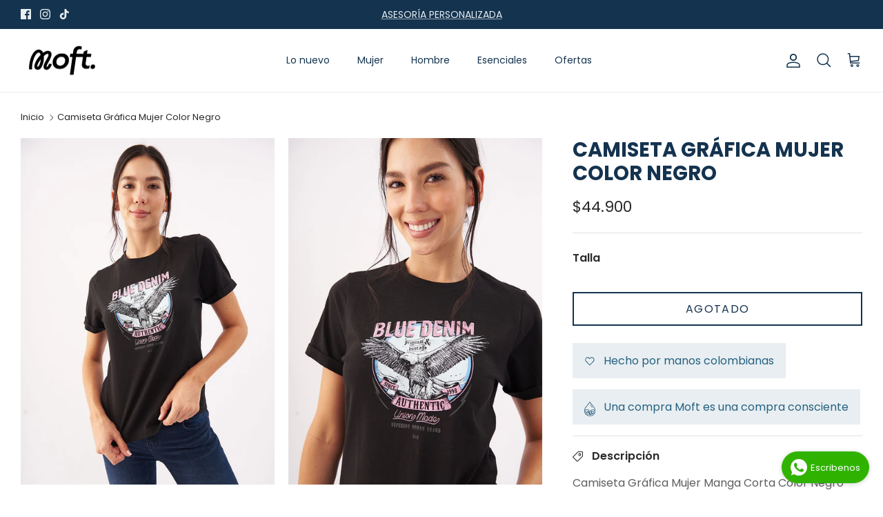

--- FILE ---
content_type: text/html; charset=utf-8
request_url: https://moft.com.co/products/camiseta-grafica-mujer-color-negro
body_size: 31204
content:
<!DOCTYPE html><html lang="es" dir="ltr">
<head>
  <!-- Symmetry 6.0.3 -->

  <title>
    Camiseta Gráfica Mujer Color Negro &ndash; Moft
  </title>

  <meta charset="utf-8" />
<meta name="viewport" content="width=device-width,initial-scale=1.0" />
<meta http-equiv="X-UA-Compatible" content="IE=edge">

<link rel="preconnect" href="https://cdn.shopify.com" crossorigin>
<link rel="preconnect" href="https://fonts.shopify.com" crossorigin>
<link rel="preconnect" href="https://monorail-edge.shopifysvc.com"><link rel="preload" as="font" href="//moft.com.co/cdn/fonts/poppins/poppins_n4.0ba78fa5af9b0e1a374041b3ceaadf0a43b41362.woff2" type="font/woff2" crossorigin><link rel="preload" as="font" href="//moft.com.co/cdn/fonts/poppins/poppins_n4.0ba78fa5af9b0e1a374041b3ceaadf0a43b41362.woff2" type="font/woff2" crossorigin><link rel="preload" as="font" href="//moft.com.co/cdn/fonts/poppins/poppins_n7.56758dcf284489feb014a026f3727f2f20a54626.woff2" type="font/woff2" crossorigin><link rel="preload" href="//moft.com.co/cdn/shop/t/59/assets/vendor.min.js?v=11589511144441591071681756943" as="script">
<link rel="preload" href="//moft.com.co/cdn/shop/t/59/assets/theme.js?v=56428911028324204151729714921" as="script"><link rel="canonical" href="https://moft.com.co/products/camiseta-grafica-mujer-color-negro" /><link rel="icon" href="//moft.com.co/cdn/shop/files/Favicon_Mesa_de_trabajo_1_Mesa_de_trabajo_1_71abaa33-52bc-48d6-bdcc-824a0af60b19.png?crop=center&height=48&v=1612992179&width=48" type="image/png"><meta name="description" content="Camiseta Gráfica Mujer Manga Corta Color Negro  Ref. M33-061-D232602 Modelo mide 1.78 cm y usa la talla S. Composición 100% Algodón  Fabricado por 800027656-0 Paí­s de Origen Colombia  ">
<style>
    @font-face {
  font-family: Poppins;
  font-weight: 400;
  font-style: normal;
  font-display: fallback;
  src: url("//moft.com.co/cdn/fonts/poppins/poppins_n4.0ba78fa5af9b0e1a374041b3ceaadf0a43b41362.woff2") format("woff2"),
       url("//moft.com.co/cdn/fonts/poppins/poppins_n4.214741a72ff2596839fc9760ee7a770386cf16ca.woff") format("woff");
}

    @font-face {
  font-family: Poppins;
  font-weight: 700;
  font-style: normal;
  font-display: fallback;
  src: url("//moft.com.co/cdn/fonts/poppins/poppins_n7.56758dcf284489feb014a026f3727f2f20a54626.woff2") format("woff2"),
       url("//moft.com.co/cdn/fonts/poppins/poppins_n7.f34f55d9b3d3205d2cd6f64955ff4b36f0cfd8da.woff") format("woff");
}

    @font-face {
  font-family: Poppins;
  font-weight: 500;
  font-style: normal;
  font-display: fallback;
  src: url("//moft.com.co/cdn/fonts/poppins/poppins_n5.ad5b4b72b59a00358afc706450c864c3c8323842.woff2") format("woff2"),
       url("//moft.com.co/cdn/fonts/poppins/poppins_n5.33757fdf985af2d24b32fcd84c9a09224d4b2c39.woff") format("woff");
}

    @font-face {
  font-family: Poppins;
  font-weight: 400;
  font-style: italic;
  font-display: fallback;
  src: url("//moft.com.co/cdn/fonts/poppins/poppins_i4.846ad1e22474f856bd6b81ba4585a60799a9f5d2.woff2") format("woff2"),
       url("//moft.com.co/cdn/fonts/poppins/poppins_i4.56b43284e8b52fc64c1fd271f289a39e8477e9ec.woff") format("woff");
}

    @font-face {
  font-family: Poppins;
  font-weight: 700;
  font-style: italic;
  font-display: fallback;
  src: url("//moft.com.co/cdn/fonts/poppins/poppins_i7.42fd71da11e9d101e1e6c7932199f925f9eea42d.woff2") format("woff2"),
       url("//moft.com.co/cdn/fonts/poppins/poppins_i7.ec8499dbd7616004e21155106d13837fff4cf556.woff") format("woff");
}

    @font-face {
  font-family: Poppins;
  font-weight: 700;
  font-style: normal;
  font-display: fallback;
  src: url("//moft.com.co/cdn/fonts/poppins/poppins_n7.56758dcf284489feb014a026f3727f2f20a54626.woff2") format("woff2"),
       url("//moft.com.co/cdn/fonts/poppins/poppins_n7.f34f55d9b3d3205d2cd6f64955ff4b36f0cfd8da.woff") format("woff");
}

    
    @font-face {
  font-family: Poppins;
  font-weight: 400;
  font-style: normal;
  font-display: fallback;
  src: url("//moft.com.co/cdn/fonts/poppins/poppins_n4.0ba78fa5af9b0e1a374041b3ceaadf0a43b41362.woff2") format("woff2"),
       url("//moft.com.co/cdn/fonts/poppins/poppins_n4.214741a72ff2596839fc9760ee7a770386cf16ca.woff") format("woff");
}

    @font-face {
  font-family: Poppins;
  font-weight: 600;
  font-style: normal;
  font-display: fallback;
  src: url("//moft.com.co/cdn/fonts/poppins/poppins_n6.aa29d4918bc243723d56b59572e18228ed0786f6.woff2") format("woff2"),
       url("//moft.com.co/cdn/fonts/poppins/poppins_n6.5f815d845fe073750885d5b7e619ee00e8111208.woff") format("woff");
}

  </style>

  <meta property="og:site_name" content="Moft">
<meta property="og:url" content="https://moft.com.co/products/camiseta-grafica-mujer-color-negro">
<meta property="og:title" content="Camiseta Gráfica Mujer Color Negro">
<meta property="og:type" content="product">
<meta property="og:description" content="Camiseta Gráfica Mujer Manga Corta Color Negro  Ref. M33-061-D232602 Modelo mide 1.78 cm y usa la talla S. Composición 100% Algodón  Fabricado por 800027656-0 Paí­s de Origen Colombia  "><meta property="og:image" content="http://moft.com.co/cdn/shop/files/1.-M33-061-D232602_1200x1200.jpg?v=1700685838">
  <meta property="og:image:secure_url" content="https://moft.com.co/cdn/shop/files/1.-M33-061-D232602_1200x1200.jpg?v=1700685838">
  <meta property="og:image:width" content="733">
  <meta property="og:image:height" content="1000"><meta property="og:price:amount" content="44,900">
  <meta property="og:price:currency" content="COP"><meta name="twitter:card" content="summary_large_image">
<meta name="twitter:title" content="Camiseta Gráfica Mujer Color Negro">
<meta name="twitter:description" content="Camiseta Gráfica Mujer Manga Corta Color Negro  Ref. M33-061-D232602 Modelo mide 1.78 cm y usa la talla S. Composición 100% Algodón  Fabricado por 800027656-0 Paí­s de Origen Colombia  ">


  <link href="//moft.com.co/cdn/shop/t/59/assets/styles.css?v=38588061696398132171765887001" rel="stylesheet" type="text/css" media="all" />
<script>
    window.theme = window.theme || {};
    theme.money_format_with_product_code_preference = "${{ amount_no_decimals }}";
    theme.money_format_with_cart_code_preference = "${{ amount_no_decimals }}";
    theme.money_format = "${{ amount_no_decimals }}";
    theme.strings = {
      previous: "Anterior",
      next: "Siguiente",
      addressError: "No se puede encontrar esa dirección",
      addressNoResults: "No hay resultados para esa dirección",
      addressQueryLimit: "Se ha excedido el límite de uso de la API de Google . Considere la posibilidad de actualizar a un \u003ca href=\"https:\/\/developers.google.com\/maps\/premium\/usage-limits\"\u003ePlan Premium\u003c\/a\u003e.",
      authError: "Hubo un problema de autenticación con su cuenta de Google Maps.",
      icon_labels_left: "Izquierda",
      icon_labels_right: "Derecha",
      icon_labels_down: "Abajo",
      icon_labels_close: "Cerrar",
      icon_labels_plus: "Más",
      imageSlider: "Imagenes",
      cart_terms_confirmation: "Debe aceptar los términos y condiciones antes de continuar.",
      cart_general_quantity_too_high: "Solo puedes tener [QUANTITY] en tu carrito",
      products_listing_from: "De",
      layout_live_search_see_all: "Ver todos los resultados",
      products_product_add_to_cart: "Agregar al carrito",
      products_variant_no_stock: "Agotado",
      products_variant_non_existent: "No disponible",
      products_product_pick_a: "Elige un",
      general_navigation_menu_toggle_aria_label: "Alternar menú",
      general_accessibility_labels_close: "Cerrar",
      products_product_added_to_cart: "¡Gracias!",
      general_quick_search_pages: "Páginas",
      general_quick_search_no_results: "Lo sentimos, no pudimos encontrar ningún resultado.",
      collections_general_see_all_subcollections: "Ver todo..."
    };
    theme.routes = {
      cart_url: '/cart',
      cart_add_url: '/cart/add.js',
      cart_update_url: '/cart/update.js',
      predictive_search_url: '/search/suggest'
    };
    theme.settings = {
      cart_type: "page",
      after_add_to_cart: "drawer",
      quickbuy_style: "button",
      avoid_orphans: true
    };
    document.documentElement.classList.add('js');
  </script>

  <script src="//moft.com.co/cdn/shop/t/59/assets/vendor.min.js?v=11589511144441591071681756943" defer="defer"></script>
  <script src="//moft.com.co/cdn/shop/t/59/assets/theme.js?v=56428911028324204151729714921" defer="defer"></script>

  <script>window.performance && window.performance.mark && window.performance.mark('shopify.content_for_header.start');</script><meta name="google-site-verification" content="TkM_a4nCZNFq-t5O5x57vhe3l9E6dew7ZNcIirk2xNw">
<meta id="shopify-digital-wallet" name="shopify-digital-wallet" content="/29869605003/digital_wallets/dialog">
<link rel="alternate" type="application/json+oembed" href="https://moft.com.co/products/camiseta-grafica-mujer-color-negro.oembed">
<script async="async" src="/checkouts/internal/preloads.js?locale=es-CO"></script>
<script id="shopify-features" type="application/json">{"accessToken":"9a8a39c52c239c5b151e2140539021a5","betas":["rich-media-storefront-analytics"],"domain":"moft.com.co","predictiveSearch":true,"shopId":29869605003,"locale":"es"}</script>
<script>var Shopify = Shopify || {};
Shopify.shop = "e-moft.myshopify.com";
Shopify.locale = "es";
Shopify.currency = {"active":"COP","rate":"1.0"};
Shopify.country = "CO";
Shopify.theme = {"name":"Symmetry","id":136611004639,"schema_name":"Symmetry","schema_version":"6.0.3","theme_store_id":568,"role":"main"};
Shopify.theme.handle = "null";
Shopify.theme.style = {"id":null,"handle":null};
Shopify.cdnHost = "moft.com.co/cdn";
Shopify.routes = Shopify.routes || {};
Shopify.routes.root = "/";</script>
<script type="module">!function(o){(o.Shopify=o.Shopify||{}).modules=!0}(window);</script>
<script>!function(o){function n(){var o=[];function n(){o.push(Array.prototype.slice.apply(arguments))}return n.q=o,n}var t=o.Shopify=o.Shopify||{};t.loadFeatures=n(),t.autoloadFeatures=n()}(window);</script>
<script id="shop-js-analytics" type="application/json">{"pageType":"product"}</script>
<script defer="defer" async type="module" src="//moft.com.co/cdn/shopifycloud/shop-js/modules/v2/client.init-shop-cart-sync_BSQ69bm3.es.esm.js"></script>
<script defer="defer" async type="module" src="//moft.com.co/cdn/shopifycloud/shop-js/modules/v2/chunk.common_CIqZBrE6.esm.js"></script>
<script type="module">
  await import("//moft.com.co/cdn/shopifycloud/shop-js/modules/v2/client.init-shop-cart-sync_BSQ69bm3.es.esm.js");
await import("//moft.com.co/cdn/shopifycloud/shop-js/modules/v2/chunk.common_CIqZBrE6.esm.js");

  window.Shopify.SignInWithShop?.initShopCartSync?.({"fedCMEnabled":true,"windoidEnabled":true});

</script>
<script>(function() {
  var isLoaded = false;
  function asyncLoad() {
    if (isLoaded) return;
    isLoaded = true;
    var urls = ["https:\/\/cdn.shopify.com\/s\/files\/1\/0683\/1371\/0892\/files\/splmn-shopify-prod-August-31.min.js?v=1693985059\u0026shop=e-moft.myshopify.com","https:\/\/whatschat.shopiapps.in\/script\/sp-whatsapp-app-tabs.js?version=1.0\u0026shop=e-moft.myshopify.com"];
    for (var i = 0; i < urls.length; i++) {
      var s = document.createElement('script');
      s.type = 'text/javascript';
      s.async = true;
      s.src = urls[i];
      var x = document.getElementsByTagName('script')[0];
      x.parentNode.insertBefore(s, x);
    }
  };
  if(window.attachEvent) {
    window.attachEvent('onload', asyncLoad);
  } else {
    window.addEventListener('load', asyncLoad, false);
  }
})();</script>
<script id="__st">var __st={"a":29869605003,"offset":-18000,"reqid":"09b8605d-72b4-463b-a456-d2c9231d3762-1768924663","pageurl":"moft.com.co\/products\/camiseta-grafica-mujer-color-negro","u":"2157d5e5186c","p":"product","rtyp":"product","rid":8196983455967};</script>
<script>window.ShopifyPaypalV4VisibilityTracking = true;</script>
<script id="captcha-bootstrap">!function(){'use strict';const t='contact',e='account',n='new_comment',o=[[t,t],['blogs',n],['comments',n],[t,'customer']],c=[[e,'customer_login'],[e,'guest_login'],[e,'recover_customer_password'],[e,'create_customer']],r=t=>t.map((([t,e])=>`form[action*='/${t}']:not([data-nocaptcha='true']) input[name='form_type'][value='${e}']`)).join(','),a=t=>()=>t?[...document.querySelectorAll(t)].map((t=>t.form)):[];function s(){const t=[...o],e=r(t);return a(e)}const i='password',u='form_key',d=['recaptcha-v3-token','g-recaptcha-response','h-captcha-response',i],f=()=>{try{return window.sessionStorage}catch{return}},m='__shopify_v',_=t=>t.elements[u];function p(t,e,n=!1){try{const o=window.sessionStorage,c=JSON.parse(o.getItem(e)),{data:r}=function(t){const{data:e,action:n}=t;return t[m]||n?{data:e,action:n}:{data:t,action:n}}(c);for(const[e,n]of Object.entries(r))t.elements[e]&&(t.elements[e].value=n);n&&o.removeItem(e)}catch(o){console.error('form repopulation failed',{error:o})}}const l='form_type',E='cptcha';function T(t){t.dataset[E]=!0}const w=window,h=w.document,L='Shopify',v='ce_forms',y='captcha';let A=!1;((t,e)=>{const n=(g='f06e6c50-85a8-45c8-87d0-21a2b65856fe',I='https://cdn.shopify.com/shopifycloud/storefront-forms-hcaptcha/ce_storefront_forms_captcha_hcaptcha.v1.5.2.iife.js',D={infoText:'Protegido por hCaptcha',privacyText:'Privacidad',termsText:'Términos'},(t,e,n)=>{const o=w[L][v],c=o.bindForm;if(c)return c(t,g,e,D).then(n);var r;o.q.push([[t,g,e,D],n]),r=I,A||(h.body.append(Object.assign(h.createElement('script'),{id:'captcha-provider',async:!0,src:r})),A=!0)});var g,I,D;w[L]=w[L]||{},w[L][v]=w[L][v]||{},w[L][v].q=[],w[L][y]=w[L][y]||{},w[L][y].protect=function(t,e){n(t,void 0,e),T(t)},Object.freeze(w[L][y]),function(t,e,n,w,h,L){const[v,y,A,g]=function(t,e,n){const i=e?o:[],u=t?c:[],d=[...i,...u],f=r(d),m=r(i),_=r(d.filter((([t,e])=>n.includes(e))));return[a(f),a(m),a(_),s()]}(w,h,L),I=t=>{const e=t.target;return e instanceof HTMLFormElement?e:e&&e.form},D=t=>v().includes(t);t.addEventListener('submit',(t=>{const e=I(t);if(!e)return;const n=D(e)&&!e.dataset.hcaptchaBound&&!e.dataset.recaptchaBound,o=_(e),c=g().includes(e)&&(!o||!o.value);(n||c)&&t.preventDefault(),c&&!n&&(function(t){try{if(!f())return;!function(t){const e=f();if(!e)return;const n=_(t);if(!n)return;const o=n.value;o&&e.removeItem(o)}(t);const e=Array.from(Array(32),(()=>Math.random().toString(36)[2])).join('');!function(t,e){_(t)||t.append(Object.assign(document.createElement('input'),{type:'hidden',name:u})),t.elements[u].value=e}(t,e),function(t,e){const n=f();if(!n)return;const o=[...t.querySelectorAll(`input[type='${i}']`)].map((({name:t})=>t)),c=[...d,...o],r={};for(const[a,s]of new FormData(t).entries())c.includes(a)||(r[a]=s);n.setItem(e,JSON.stringify({[m]:1,action:t.action,data:r}))}(t,e)}catch(e){console.error('failed to persist form',e)}}(e),e.submit())}));const S=(t,e)=>{t&&!t.dataset[E]&&(n(t,e.some((e=>e===t))),T(t))};for(const o of['focusin','change'])t.addEventListener(o,(t=>{const e=I(t);D(e)&&S(e,y())}));const B=e.get('form_key'),M=e.get(l),P=B&&M;t.addEventListener('DOMContentLoaded',(()=>{const t=y();if(P)for(const e of t)e.elements[l].value===M&&p(e,B);[...new Set([...A(),...v().filter((t=>'true'===t.dataset.shopifyCaptcha))])].forEach((e=>S(e,t)))}))}(h,new URLSearchParams(w.location.search),n,t,e,['guest_login'])})(!0,!0)}();</script>
<script integrity="sha256-4kQ18oKyAcykRKYeNunJcIwy7WH5gtpwJnB7kiuLZ1E=" data-source-attribution="shopify.loadfeatures" defer="defer" src="//moft.com.co/cdn/shopifycloud/storefront/assets/storefront/load_feature-a0a9edcb.js" crossorigin="anonymous"></script>
<script data-source-attribution="shopify.dynamic_checkout.dynamic.init">var Shopify=Shopify||{};Shopify.PaymentButton=Shopify.PaymentButton||{isStorefrontPortableWallets:!0,init:function(){window.Shopify.PaymentButton.init=function(){};var t=document.createElement("script");t.src="https://moft.com.co/cdn/shopifycloud/portable-wallets/latest/portable-wallets.es.js",t.type="module",document.head.appendChild(t)}};
</script>
<script data-source-attribution="shopify.dynamic_checkout.buyer_consent">
  function portableWalletsHideBuyerConsent(e){var t=document.getElementById("shopify-buyer-consent"),n=document.getElementById("shopify-subscription-policy-button");t&&n&&(t.classList.add("hidden"),t.setAttribute("aria-hidden","true"),n.removeEventListener("click",e))}function portableWalletsShowBuyerConsent(e){var t=document.getElementById("shopify-buyer-consent"),n=document.getElementById("shopify-subscription-policy-button");t&&n&&(t.classList.remove("hidden"),t.removeAttribute("aria-hidden"),n.addEventListener("click",e))}window.Shopify?.PaymentButton&&(window.Shopify.PaymentButton.hideBuyerConsent=portableWalletsHideBuyerConsent,window.Shopify.PaymentButton.showBuyerConsent=portableWalletsShowBuyerConsent);
</script>
<script data-source-attribution="shopify.dynamic_checkout.cart.bootstrap">document.addEventListener("DOMContentLoaded",(function(){function t(){return document.querySelector("shopify-accelerated-checkout-cart, shopify-accelerated-checkout")}if(t())Shopify.PaymentButton.init();else{new MutationObserver((function(e,n){t()&&(Shopify.PaymentButton.init(),n.disconnect())})).observe(document.body,{childList:!0,subtree:!0})}}));
</script>
<script id="sections-script" data-sections="product-recommendations" defer="defer" src="//moft.com.co/cdn/shop/t/59/compiled_assets/scripts.js?v=8019"></script>
<script>window.performance && window.performance.mark && window.performance.mark('shopify.content_for_header.end');</script>

  









<!-- BEGIN app block: shopify://apps/ta-labels-badges/blocks/bss-pl-config-data/91bfe765-b604-49a1-805e-3599fa600b24 --><script
    id='bss-pl-config-data'
>
	let TAE_StoreId = "";
	if (typeof BSS_PL == 'undefined' || TAE_StoreId !== "") {
  		var BSS_PL = {};
		BSS_PL.storeId = null;
		BSS_PL.currentPlan = null;
		BSS_PL.apiServerProduction = null;
		BSS_PL.publicAccessToken = null;
		BSS_PL.customerTags = "null";
		BSS_PL.customerId = "null";
		BSS_PL.storeIdCustomOld = null;
		BSS_PL.storeIdOldWIthPriority = null;
		BSS_PL.storeIdOptimizeAppendLabel = null
		BSS_PL.optimizeCodeIds = null; 
		BSS_PL.extendedFeatureIds = null;
		BSS_PL.integration = null;
		BSS_PL.settingsData  = null;
		BSS_PL.configProductMetafields = null;
		BSS_PL.configVariantMetafields = null;
		
		BSS_PL.configData = [].concat();

		
		BSS_PL.configDataBanner = [].concat();

		
		BSS_PL.configDataPopup = [].concat();

		
		BSS_PL.configDataLabelGroup = [].concat();
		
		
		BSS_PL.collectionID = ``;
		BSS_PL.collectionHandle = ``;
		BSS_PL.collectionTitle = ``;

		
		BSS_PL.conditionConfigData = [].concat();
	}
</script>




<style>
    
    
</style>

<script>
    function bssLoadScripts(src, callback, isDefer = false) {
        const scriptTag = document.createElement('script');
        document.head.appendChild(scriptTag);
        scriptTag.src = src;
        if (isDefer) {
            scriptTag.defer = true;
        } else {
            scriptTag.async = true;
        }
        if (callback) {
            scriptTag.addEventListener('load', function () {
                callback();
            });
        }
    }
    const scriptUrls = [
        "https://cdn.shopify.com/extensions/019bd440-4ad9-768f-8cbd-b429a1f08a03/product-label-558/assets/bss-pl-init-helper.js",
        "https://cdn.shopify.com/extensions/019bd440-4ad9-768f-8cbd-b429a1f08a03/product-label-558/assets/bss-pl-init-config-run-scripts.js",
    ];
    Promise.all(scriptUrls.map((script) => new Promise((resolve) => bssLoadScripts(script, resolve)))).then((res) => {
        console.log('BSS scripts loaded');
        window.bssScriptsLoaded = true;
    });

	function bssInitScripts() {
		if (BSS_PL.configData.length) {
			const enabledFeature = [
				{ type: 1, script: "https://cdn.shopify.com/extensions/019bd440-4ad9-768f-8cbd-b429a1f08a03/product-label-558/assets/bss-pl-init-for-label.js" },
				{ type: 2, badge: [0, 7, 8], script: "https://cdn.shopify.com/extensions/019bd440-4ad9-768f-8cbd-b429a1f08a03/product-label-558/assets/bss-pl-init-for-badge-product-name.js" },
				{ type: 2, badge: [1, 11], script: "https://cdn.shopify.com/extensions/019bd440-4ad9-768f-8cbd-b429a1f08a03/product-label-558/assets/bss-pl-init-for-badge-product-image.js" },
				{ type: 2, badge: 2, script: "https://cdn.shopify.com/extensions/019bd440-4ad9-768f-8cbd-b429a1f08a03/product-label-558/assets/bss-pl-init-for-badge-custom-selector.js" },
				{ type: 2, badge: [3, 9, 10], script: "https://cdn.shopify.com/extensions/019bd440-4ad9-768f-8cbd-b429a1f08a03/product-label-558/assets/bss-pl-init-for-badge-price.js" },
				{ type: 2, badge: 4, script: "https://cdn.shopify.com/extensions/019bd440-4ad9-768f-8cbd-b429a1f08a03/product-label-558/assets/bss-pl-init-for-badge-add-to-cart-btn.js" },
				{ type: 2, badge: 5, script: "https://cdn.shopify.com/extensions/019bd440-4ad9-768f-8cbd-b429a1f08a03/product-label-558/assets/bss-pl-init-for-badge-quantity-box.js" },
				{ type: 2, badge: 6, script: "https://cdn.shopify.com/extensions/019bd440-4ad9-768f-8cbd-b429a1f08a03/product-label-558/assets/bss-pl-init-for-badge-buy-it-now-btn.js" }
			]
				.filter(({ type, badge }) => BSS_PL.configData.some(item => item.label_type === type && (badge === undefined || (Array.isArray(badge) ? badge.includes(item.badge_type) : item.badge_type === badge))) || (type === 1 && BSS_PL.configDataLabelGroup && BSS_PL.configDataLabelGroup.length))
				.map(({ script }) => script);
				
            enabledFeature.forEach((src) => bssLoadScripts(src));

            if (enabledFeature.length) {
                const src = "https://cdn.shopify.com/extensions/019bd440-4ad9-768f-8cbd-b429a1f08a03/product-label-558/assets/bss-product-label-js.js";
                bssLoadScripts(src);
            }
        }

        if (BSS_PL.configDataBanner && BSS_PL.configDataBanner.length) {
            const src = "https://cdn.shopify.com/extensions/019bd440-4ad9-768f-8cbd-b429a1f08a03/product-label-558/assets/bss-product-label-banner.js";
            bssLoadScripts(src);
        }

        if (BSS_PL.configDataPopup && BSS_PL.configDataPopup.length) {
            const src = "https://cdn.shopify.com/extensions/019bd440-4ad9-768f-8cbd-b429a1f08a03/product-label-558/assets/bss-product-label-popup.js";
            bssLoadScripts(src);
        }

        if (window.location.search.includes('bss-pl-custom-selector')) {
            const src = "https://cdn.shopify.com/extensions/019bd440-4ad9-768f-8cbd-b429a1f08a03/product-label-558/assets/bss-product-label-custom-position.js";
            bssLoadScripts(src, null, true);
        }
    }
    bssInitScripts();
</script>


<!-- END app block --><link href="https://cdn.shopify.com/extensions/019bd440-4ad9-768f-8cbd-b429a1f08a03/product-label-558/assets/bss-pl-style.min.css" rel="stylesheet" type="text/css" media="all">
<link href="https://monorail-edge.shopifysvc.com" rel="dns-prefetch">
<script>(function(){if ("sendBeacon" in navigator && "performance" in window) {try {var session_token_from_headers = performance.getEntriesByType('navigation')[0].serverTiming.find(x => x.name == '_s').description;} catch {var session_token_from_headers = undefined;}var session_cookie_matches = document.cookie.match(/_shopify_s=([^;]*)/);var session_token_from_cookie = session_cookie_matches && session_cookie_matches.length === 2 ? session_cookie_matches[1] : "";var session_token = session_token_from_headers || session_token_from_cookie || "";function handle_abandonment_event(e) {var entries = performance.getEntries().filter(function(entry) {return /monorail-edge.shopifysvc.com/.test(entry.name);});if (!window.abandonment_tracked && entries.length === 0) {window.abandonment_tracked = true;var currentMs = Date.now();var navigation_start = performance.timing.navigationStart;var payload = {shop_id: 29869605003,url: window.location.href,navigation_start,duration: currentMs - navigation_start,session_token,page_type: "product"};window.navigator.sendBeacon("https://monorail-edge.shopifysvc.com/v1/produce", JSON.stringify({schema_id: "online_store_buyer_site_abandonment/1.1",payload: payload,metadata: {event_created_at_ms: currentMs,event_sent_at_ms: currentMs}}));}}window.addEventListener('pagehide', handle_abandonment_event);}}());</script>
<script id="web-pixels-manager-setup">(function e(e,d,r,n,o){if(void 0===o&&(o={}),!Boolean(null===(a=null===(i=window.Shopify)||void 0===i?void 0:i.analytics)||void 0===a?void 0:a.replayQueue)){var i,a;window.Shopify=window.Shopify||{};var t=window.Shopify;t.analytics=t.analytics||{};var s=t.analytics;s.replayQueue=[],s.publish=function(e,d,r){return s.replayQueue.push([e,d,r]),!0};try{self.performance.mark("wpm:start")}catch(e){}var l=function(){var e={modern:/Edge?\/(1{2}[4-9]|1[2-9]\d|[2-9]\d{2}|\d{4,})\.\d+(\.\d+|)|Firefox\/(1{2}[4-9]|1[2-9]\d|[2-9]\d{2}|\d{4,})\.\d+(\.\d+|)|Chrom(ium|e)\/(9{2}|\d{3,})\.\d+(\.\d+|)|(Maci|X1{2}).+ Version\/(15\.\d+|(1[6-9]|[2-9]\d|\d{3,})\.\d+)([,.]\d+|)( \(\w+\)|)( Mobile\/\w+|) Safari\/|Chrome.+OPR\/(9{2}|\d{3,})\.\d+\.\d+|(CPU[ +]OS|iPhone[ +]OS|CPU[ +]iPhone|CPU IPhone OS|CPU iPad OS)[ +]+(15[._]\d+|(1[6-9]|[2-9]\d|\d{3,})[._]\d+)([._]\d+|)|Android:?[ /-](13[3-9]|1[4-9]\d|[2-9]\d{2}|\d{4,})(\.\d+|)(\.\d+|)|Android.+Firefox\/(13[5-9]|1[4-9]\d|[2-9]\d{2}|\d{4,})\.\d+(\.\d+|)|Android.+Chrom(ium|e)\/(13[3-9]|1[4-9]\d|[2-9]\d{2}|\d{4,})\.\d+(\.\d+|)|SamsungBrowser\/([2-9]\d|\d{3,})\.\d+/,legacy:/Edge?\/(1[6-9]|[2-9]\d|\d{3,})\.\d+(\.\d+|)|Firefox\/(5[4-9]|[6-9]\d|\d{3,})\.\d+(\.\d+|)|Chrom(ium|e)\/(5[1-9]|[6-9]\d|\d{3,})\.\d+(\.\d+|)([\d.]+$|.*Safari\/(?![\d.]+ Edge\/[\d.]+$))|(Maci|X1{2}).+ Version\/(10\.\d+|(1[1-9]|[2-9]\d|\d{3,})\.\d+)([,.]\d+|)( \(\w+\)|)( Mobile\/\w+|) Safari\/|Chrome.+OPR\/(3[89]|[4-9]\d|\d{3,})\.\d+\.\d+|(CPU[ +]OS|iPhone[ +]OS|CPU[ +]iPhone|CPU IPhone OS|CPU iPad OS)[ +]+(10[._]\d+|(1[1-9]|[2-9]\d|\d{3,})[._]\d+)([._]\d+|)|Android:?[ /-](13[3-9]|1[4-9]\d|[2-9]\d{2}|\d{4,})(\.\d+|)(\.\d+|)|Mobile Safari.+OPR\/([89]\d|\d{3,})\.\d+\.\d+|Android.+Firefox\/(13[5-9]|1[4-9]\d|[2-9]\d{2}|\d{4,})\.\d+(\.\d+|)|Android.+Chrom(ium|e)\/(13[3-9]|1[4-9]\d|[2-9]\d{2}|\d{4,})\.\d+(\.\d+|)|Android.+(UC? ?Browser|UCWEB|U3)[ /]?(15\.([5-9]|\d{2,})|(1[6-9]|[2-9]\d|\d{3,})\.\d+)\.\d+|SamsungBrowser\/(5\.\d+|([6-9]|\d{2,})\.\d+)|Android.+MQ{2}Browser\/(14(\.(9|\d{2,})|)|(1[5-9]|[2-9]\d|\d{3,})(\.\d+|))(\.\d+|)|K[Aa][Ii]OS\/(3\.\d+|([4-9]|\d{2,})\.\d+)(\.\d+|)/},d=e.modern,r=e.legacy,n=navigator.userAgent;return n.match(d)?"modern":n.match(r)?"legacy":"unknown"}(),u="modern"===l?"modern":"legacy",c=(null!=n?n:{modern:"",legacy:""})[u],f=function(e){return[e.baseUrl,"/wpm","/b",e.hashVersion,"modern"===e.buildTarget?"m":"l",".js"].join("")}({baseUrl:d,hashVersion:r,buildTarget:u}),m=function(e){var d=e.version,r=e.bundleTarget,n=e.surface,o=e.pageUrl,i=e.monorailEndpoint;return{emit:function(e){var a=e.status,t=e.errorMsg,s=(new Date).getTime(),l=JSON.stringify({metadata:{event_sent_at_ms:s},events:[{schema_id:"web_pixels_manager_load/3.1",payload:{version:d,bundle_target:r,page_url:o,status:a,surface:n,error_msg:t},metadata:{event_created_at_ms:s}}]});if(!i)return console&&console.warn&&console.warn("[Web Pixels Manager] No Monorail endpoint provided, skipping logging."),!1;try{return self.navigator.sendBeacon.bind(self.navigator)(i,l)}catch(e){}var u=new XMLHttpRequest;try{return u.open("POST",i,!0),u.setRequestHeader("Content-Type","text/plain"),u.send(l),!0}catch(e){return console&&console.warn&&console.warn("[Web Pixels Manager] Got an unhandled error while logging to Monorail."),!1}}}}({version:r,bundleTarget:l,surface:e.surface,pageUrl:self.location.href,monorailEndpoint:e.monorailEndpoint});try{o.browserTarget=l,function(e){var d=e.src,r=e.async,n=void 0===r||r,o=e.onload,i=e.onerror,a=e.sri,t=e.scriptDataAttributes,s=void 0===t?{}:t,l=document.createElement("script"),u=document.querySelector("head"),c=document.querySelector("body");if(l.async=n,l.src=d,a&&(l.integrity=a,l.crossOrigin="anonymous"),s)for(var f in s)if(Object.prototype.hasOwnProperty.call(s,f))try{l.dataset[f]=s[f]}catch(e){}if(o&&l.addEventListener("load",o),i&&l.addEventListener("error",i),u)u.appendChild(l);else{if(!c)throw new Error("Did not find a head or body element to append the script");c.appendChild(l)}}({src:f,async:!0,onload:function(){if(!function(){var e,d;return Boolean(null===(d=null===(e=window.Shopify)||void 0===e?void 0:e.analytics)||void 0===d?void 0:d.initialized)}()){var d=window.webPixelsManager.init(e)||void 0;if(d){var r=window.Shopify.analytics;r.replayQueue.forEach((function(e){var r=e[0],n=e[1],o=e[2];d.publishCustomEvent(r,n,o)})),r.replayQueue=[],r.publish=d.publishCustomEvent,r.visitor=d.visitor,r.initialized=!0}}},onerror:function(){return m.emit({status:"failed",errorMsg:"".concat(f," has failed to load")})},sri:function(e){var d=/^sha384-[A-Za-z0-9+/=]+$/;return"string"==typeof e&&d.test(e)}(c)?c:"",scriptDataAttributes:o}),m.emit({status:"loading"})}catch(e){m.emit({status:"failed",errorMsg:(null==e?void 0:e.message)||"Unknown error"})}}})({shopId: 29869605003,storefrontBaseUrl: "https://moft.com.co",extensionsBaseUrl: "https://extensions.shopifycdn.com/cdn/shopifycloud/web-pixels-manager",monorailEndpoint: "https://monorail-edge.shopifysvc.com/unstable/produce_batch",surface: "storefront-renderer",enabledBetaFlags: ["2dca8a86"],webPixelsConfigList: [{"id":"504103135","configuration":"{\"config\":\"{\\\"pixel_id\\\":\\\"G-7SF53B67DZ\\\",\\\"target_country\\\":\\\"CO\\\",\\\"gtag_events\\\":[{\\\"type\\\":\\\"search\\\",\\\"action_label\\\":[\\\"G-7SF53B67DZ\\\",\\\"AW-661403828\\\/ErGNCOm2rtkDELTxsLsC\\\"]},{\\\"type\\\":\\\"begin_checkout\\\",\\\"action_label\\\":[\\\"G-7SF53B67DZ\\\",\\\"AW-661403828\\\/DGlFCOa2rtkDELTxsLsC\\\"]},{\\\"type\\\":\\\"view_item\\\",\\\"action_label\\\":[\\\"G-7SF53B67DZ\\\",\\\"AW-661403828\\\/rZG0COC2rtkDELTxsLsC\\\",\\\"MC-VXDVY7MJWK\\\"]},{\\\"type\\\":\\\"purchase\\\",\\\"action_label\\\":[\\\"G-7SF53B67DZ\\\",\\\"AW-661403828\\\/-CKZCN22rtkDELTxsLsC\\\",\\\"MC-VXDVY7MJWK\\\"]},{\\\"type\\\":\\\"page_view\\\",\\\"action_label\\\":[\\\"G-7SF53B67DZ\\\",\\\"AW-661403828\\\/8116CNq2rtkDELTxsLsC\\\",\\\"MC-VXDVY7MJWK\\\"]},{\\\"type\\\":\\\"add_payment_info\\\",\\\"action_label\\\":[\\\"G-7SF53B67DZ\\\",\\\"AW-661403828\\\/LRUECOy2rtkDELTxsLsC\\\"]},{\\\"type\\\":\\\"add_to_cart\\\",\\\"action_label\\\":[\\\"G-7SF53B67DZ\\\",\\\"AW-661403828\\\/ELA-COO2rtkDELTxsLsC\\\"]}],\\\"enable_monitoring_mode\\\":false}\"}","eventPayloadVersion":"v1","runtimeContext":"OPEN","scriptVersion":"b2a88bafab3e21179ed38636efcd8a93","type":"APP","apiClientId":1780363,"privacyPurposes":[],"dataSharingAdjustments":{"protectedCustomerApprovalScopes":["read_customer_address","read_customer_email","read_customer_name","read_customer_personal_data","read_customer_phone"]}},{"id":"163119327","configuration":"{\"pixel_id\":\"202371240825564\",\"pixel_type\":\"facebook_pixel\",\"metaapp_system_user_token\":\"-\"}","eventPayloadVersion":"v1","runtimeContext":"OPEN","scriptVersion":"ca16bc87fe92b6042fbaa3acc2fbdaa6","type":"APP","apiClientId":2329312,"privacyPurposes":["ANALYTICS","MARKETING","SALE_OF_DATA"],"dataSharingAdjustments":{"protectedCustomerApprovalScopes":["read_customer_address","read_customer_email","read_customer_name","read_customer_personal_data","read_customer_phone"]}},{"id":"shopify-app-pixel","configuration":"{}","eventPayloadVersion":"v1","runtimeContext":"STRICT","scriptVersion":"0450","apiClientId":"shopify-pixel","type":"APP","privacyPurposes":["ANALYTICS","MARKETING"]},{"id":"shopify-custom-pixel","eventPayloadVersion":"v1","runtimeContext":"LAX","scriptVersion":"0450","apiClientId":"shopify-pixel","type":"CUSTOM","privacyPurposes":["ANALYTICS","MARKETING"]}],isMerchantRequest: false,initData: {"shop":{"name":"Moft","paymentSettings":{"currencyCode":"COP"},"myshopifyDomain":"e-moft.myshopify.com","countryCode":"CO","storefrontUrl":"https:\/\/moft.com.co"},"customer":null,"cart":null,"checkout":null,"productVariants":[{"price":{"amount":44900.0,"currencyCode":"COP"},"product":{"title":"Camiseta Gráfica Mujer Color Negro","vendor":"Moft","id":"8196983455967","untranslatedTitle":"Camiseta Gráfica Mujer Color Negro","url":"\/products\/camiseta-grafica-mujer-color-negro","type":""},"id":"44548588994783","image":{"src":"\/\/moft.com.co\/cdn\/shop\/files\/1.-M33-061-D232602.jpg?v=1700685838"},"sku":"M33-061-D232602","title":"XS","untranslatedTitle":"XS"},{"price":{"amount":44900.0,"currencyCode":"COP"},"product":{"title":"Camiseta Gráfica Mujer Color Negro","vendor":"Moft","id":"8196983455967","untranslatedTitle":"Camiseta Gráfica Mujer Color Negro","url":"\/products\/camiseta-grafica-mujer-color-negro","type":""},"id":"44548589027551","image":{"src":"\/\/moft.com.co\/cdn\/shop\/files\/1.-M33-061-D232602.jpg?v=1700685838"},"sku":"M33-061-D232602","title":"S","untranslatedTitle":"S"},{"price":{"amount":44900.0,"currencyCode":"COP"},"product":{"title":"Camiseta Gráfica Mujer Color Negro","vendor":"Moft","id":"8196983455967","untranslatedTitle":"Camiseta Gráfica Mujer Color Negro","url":"\/products\/camiseta-grafica-mujer-color-negro","type":""},"id":"44548589060319","image":{"src":"\/\/moft.com.co\/cdn\/shop\/files\/1.-M33-061-D232602.jpg?v=1700685838"},"sku":"M33-061-D232602","title":"M","untranslatedTitle":"M"},{"price":{"amount":44900.0,"currencyCode":"COP"},"product":{"title":"Camiseta Gráfica Mujer Color Negro","vendor":"Moft","id":"8196983455967","untranslatedTitle":"Camiseta Gráfica Mujer Color Negro","url":"\/products\/camiseta-grafica-mujer-color-negro","type":""},"id":"44548589093087","image":{"src":"\/\/moft.com.co\/cdn\/shop\/files\/1.-M33-061-D232602.jpg?v=1700685838"},"sku":"M33-061-D232602","title":"L","untranslatedTitle":"L"},{"price":{"amount":44900.0,"currencyCode":"COP"},"product":{"title":"Camiseta Gráfica Mujer Color Negro","vendor":"Moft","id":"8196983455967","untranslatedTitle":"Camiseta Gráfica Mujer Color Negro","url":"\/products\/camiseta-grafica-mujer-color-negro","type":""},"id":"44548589125855","image":{"src":"\/\/moft.com.co\/cdn\/shop\/files\/1.-M33-061-D232602.jpg?v=1700685838"},"sku":"M33-061-D232602","title":"XL","untranslatedTitle":"XL"},{"price":{"amount":44900.0,"currencyCode":"COP"},"product":{"title":"Camiseta Gráfica Mujer Color Negro","vendor":"Moft","id":"8196983455967","untranslatedTitle":"Camiseta Gráfica Mujer Color Negro","url":"\/products\/camiseta-grafica-mujer-color-negro","type":""},"id":"44548589158623","image":{"src":"\/\/moft.com.co\/cdn\/shop\/files\/1.-M33-061-D232602.jpg?v=1700685838"},"sku":"M33-061-D232602","title":"XXL","untranslatedTitle":"XXL"}],"purchasingCompany":null},},"https://moft.com.co/cdn","fcfee988w5aeb613cpc8e4bc33m6693e112",{"modern":"","legacy":""},{"shopId":"29869605003","storefrontBaseUrl":"https:\/\/moft.com.co","extensionBaseUrl":"https:\/\/extensions.shopifycdn.com\/cdn\/shopifycloud\/web-pixels-manager","surface":"storefront-renderer","enabledBetaFlags":"[\"2dca8a86\"]","isMerchantRequest":"false","hashVersion":"fcfee988w5aeb613cpc8e4bc33m6693e112","publish":"custom","events":"[[\"page_viewed\",{}],[\"product_viewed\",{\"productVariant\":{\"price\":{\"amount\":44900.0,\"currencyCode\":\"COP\"},\"product\":{\"title\":\"Camiseta Gráfica Mujer Color Negro\",\"vendor\":\"Moft\",\"id\":\"8196983455967\",\"untranslatedTitle\":\"Camiseta Gráfica Mujer Color Negro\",\"url\":\"\/products\/camiseta-grafica-mujer-color-negro\",\"type\":\"\"},\"id\":\"44548588994783\",\"image\":{\"src\":\"\/\/moft.com.co\/cdn\/shop\/files\/1.-M33-061-D232602.jpg?v=1700685838\"},\"sku\":\"M33-061-D232602\",\"title\":\"XS\",\"untranslatedTitle\":\"XS\"}}]]"});</script><script>
  window.ShopifyAnalytics = window.ShopifyAnalytics || {};
  window.ShopifyAnalytics.meta = window.ShopifyAnalytics.meta || {};
  window.ShopifyAnalytics.meta.currency = 'COP';
  var meta = {"product":{"id":8196983455967,"gid":"gid:\/\/shopify\/Product\/8196983455967","vendor":"Moft","type":"","handle":"camiseta-grafica-mujer-color-negro","variants":[{"id":44548588994783,"price":4490000,"name":"Camiseta Gráfica Mujer Color Negro - XS","public_title":"XS","sku":"M33-061-D232602"},{"id":44548589027551,"price":4490000,"name":"Camiseta Gráfica Mujer Color Negro - S","public_title":"S","sku":"M33-061-D232602"},{"id":44548589060319,"price":4490000,"name":"Camiseta Gráfica Mujer Color Negro - M","public_title":"M","sku":"M33-061-D232602"},{"id":44548589093087,"price":4490000,"name":"Camiseta Gráfica Mujer Color Negro - L","public_title":"L","sku":"M33-061-D232602"},{"id":44548589125855,"price":4490000,"name":"Camiseta Gráfica Mujer Color Negro - XL","public_title":"XL","sku":"M33-061-D232602"},{"id":44548589158623,"price":4490000,"name":"Camiseta Gráfica Mujer Color Negro - XXL","public_title":"XXL","sku":"M33-061-D232602"}],"remote":false},"page":{"pageType":"product","resourceType":"product","resourceId":8196983455967,"requestId":"09b8605d-72b4-463b-a456-d2c9231d3762-1768924663"}};
  for (var attr in meta) {
    window.ShopifyAnalytics.meta[attr] = meta[attr];
  }
</script>
<script class="analytics">
  (function () {
    var customDocumentWrite = function(content) {
      var jquery = null;

      if (window.jQuery) {
        jquery = window.jQuery;
      } else if (window.Checkout && window.Checkout.$) {
        jquery = window.Checkout.$;
      }

      if (jquery) {
        jquery('body').append(content);
      }
    };

    var hasLoggedConversion = function(token) {
      if (token) {
        return document.cookie.indexOf('loggedConversion=' + token) !== -1;
      }
      return false;
    }

    var setCookieIfConversion = function(token) {
      if (token) {
        var twoMonthsFromNow = new Date(Date.now());
        twoMonthsFromNow.setMonth(twoMonthsFromNow.getMonth() + 2);

        document.cookie = 'loggedConversion=' + token + '; expires=' + twoMonthsFromNow;
      }
    }

    var trekkie = window.ShopifyAnalytics.lib = window.trekkie = window.trekkie || [];
    if (trekkie.integrations) {
      return;
    }
    trekkie.methods = [
      'identify',
      'page',
      'ready',
      'track',
      'trackForm',
      'trackLink'
    ];
    trekkie.factory = function(method) {
      return function() {
        var args = Array.prototype.slice.call(arguments);
        args.unshift(method);
        trekkie.push(args);
        return trekkie;
      };
    };
    for (var i = 0; i < trekkie.methods.length; i++) {
      var key = trekkie.methods[i];
      trekkie[key] = trekkie.factory(key);
    }
    trekkie.load = function(config) {
      trekkie.config = config || {};
      trekkie.config.initialDocumentCookie = document.cookie;
      var first = document.getElementsByTagName('script')[0];
      var script = document.createElement('script');
      script.type = 'text/javascript';
      script.onerror = function(e) {
        var scriptFallback = document.createElement('script');
        scriptFallback.type = 'text/javascript';
        scriptFallback.onerror = function(error) {
                var Monorail = {
      produce: function produce(monorailDomain, schemaId, payload) {
        var currentMs = new Date().getTime();
        var event = {
          schema_id: schemaId,
          payload: payload,
          metadata: {
            event_created_at_ms: currentMs,
            event_sent_at_ms: currentMs
          }
        };
        return Monorail.sendRequest("https://" + monorailDomain + "/v1/produce", JSON.stringify(event));
      },
      sendRequest: function sendRequest(endpointUrl, payload) {
        // Try the sendBeacon API
        if (window && window.navigator && typeof window.navigator.sendBeacon === 'function' && typeof window.Blob === 'function' && !Monorail.isIos12()) {
          var blobData = new window.Blob([payload], {
            type: 'text/plain'
          });

          if (window.navigator.sendBeacon(endpointUrl, blobData)) {
            return true;
          } // sendBeacon was not successful

        } // XHR beacon

        var xhr = new XMLHttpRequest();

        try {
          xhr.open('POST', endpointUrl);
          xhr.setRequestHeader('Content-Type', 'text/plain');
          xhr.send(payload);
        } catch (e) {
          console.log(e);
        }

        return false;
      },
      isIos12: function isIos12() {
        return window.navigator.userAgent.lastIndexOf('iPhone; CPU iPhone OS 12_') !== -1 || window.navigator.userAgent.lastIndexOf('iPad; CPU OS 12_') !== -1;
      }
    };
    Monorail.produce('monorail-edge.shopifysvc.com',
      'trekkie_storefront_load_errors/1.1',
      {shop_id: 29869605003,
      theme_id: 136611004639,
      app_name: "storefront",
      context_url: window.location.href,
      source_url: "//moft.com.co/cdn/s/trekkie.storefront.cd680fe47e6c39ca5d5df5f0a32d569bc48c0f27.min.js"});

        };
        scriptFallback.async = true;
        scriptFallback.src = '//moft.com.co/cdn/s/trekkie.storefront.cd680fe47e6c39ca5d5df5f0a32d569bc48c0f27.min.js';
        first.parentNode.insertBefore(scriptFallback, first);
      };
      script.async = true;
      script.src = '//moft.com.co/cdn/s/trekkie.storefront.cd680fe47e6c39ca5d5df5f0a32d569bc48c0f27.min.js';
      first.parentNode.insertBefore(script, first);
    };
    trekkie.load(
      {"Trekkie":{"appName":"storefront","development":false,"defaultAttributes":{"shopId":29869605003,"isMerchantRequest":null,"themeId":136611004639,"themeCityHash":"5848554463131034238","contentLanguage":"es","currency":"COP","eventMetadataId":"55df14d4-8a3c-45c7-a192-c21035d881a3"},"isServerSideCookieWritingEnabled":true,"monorailRegion":"shop_domain","enabledBetaFlags":["65f19447"]},"Session Attribution":{},"S2S":{"facebookCapiEnabled":true,"source":"trekkie-storefront-renderer","apiClientId":580111}}
    );

    var loaded = false;
    trekkie.ready(function() {
      if (loaded) return;
      loaded = true;

      window.ShopifyAnalytics.lib = window.trekkie;

      var originalDocumentWrite = document.write;
      document.write = customDocumentWrite;
      try { window.ShopifyAnalytics.merchantGoogleAnalytics.call(this); } catch(error) {};
      document.write = originalDocumentWrite;

      window.ShopifyAnalytics.lib.page(null,{"pageType":"product","resourceType":"product","resourceId":8196983455967,"requestId":"09b8605d-72b4-463b-a456-d2c9231d3762-1768924663","shopifyEmitted":true});

      var match = window.location.pathname.match(/checkouts\/(.+)\/(thank_you|post_purchase)/)
      var token = match? match[1]: undefined;
      if (!hasLoggedConversion(token)) {
        setCookieIfConversion(token);
        window.ShopifyAnalytics.lib.track("Viewed Product",{"currency":"COP","variantId":44548588994783,"productId":8196983455967,"productGid":"gid:\/\/shopify\/Product\/8196983455967","name":"Camiseta Gráfica Mujer Color Negro - XS","price":"44900.00","sku":"M33-061-D232602","brand":"Moft","variant":"XS","category":"","nonInteraction":true,"remote":false},undefined,undefined,{"shopifyEmitted":true});
      window.ShopifyAnalytics.lib.track("monorail:\/\/trekkie_storefront_viewed_product\/1.1",{"currency":"COP","variantId":44548588994783,"productId":8196983455967,"productGid":"gid:\/\/shopify\/Product\/8196983455967","name":"Camiseta Gráfica Mujer Color Negro - XS","price":"44900.00","sku":"M33-061-D232602","brand":"Moft","variant":"XS","category":"","nonInteraction":true,"remote":false,"referer":"https:\/\/moft.com.co\/products\/camiseta-grafica-mujer-color-negro"});
      }
    });


        var eventsListenerScript = document.createElement('script');
        eventsListenerScript.async = true;
        eventsListenerScript.src = "//moft.com.co/cdn/shopifycloud/storefront/assets/shop_events_listener-3da45d37.js";
        document.getElementsByTagName('head')[0].appendChild(eventsListenerScript);

})();</script>
<script
  defer
  src="https://moft.com.co/cdn/shopifycloud/perf-kit/shopify-perf-kit-3.0.4.min.js"
  data-application="storefront-renderer"
  data-shop-id="29869605003"
  data-render-region="gcp-us-central1"
  data-page-type="product"
  data-theme-instance-id="136611004639"
  data-theme-name="Symmetry"
  data-theme-version="6.0.3"
  data-monorail-region="shop_domain"
  data-resource-timing-sampling-rate="10"
  data-shs="true"
  data-shs-beacon="true"
  data-shs-export-with-fetch="true"
  data-shs-logs-sample-rate="1"
  data-shs-beacon-endpoint="https://moft.com.co/api/collect"
></script>
</head>

<body class="template-product
 swatch-method-standard swatch-style-icon_circle" data-cc-animate-timeout="0"><script>
      if ('IntersectionObserver' in window) {
        document.body.classList.add("cc-animate-enabled");
      }
    </script><a class="skip-link visually-hidden" href="#content">Ir al contenido</a>

  
  <div id="shopify-section-announcement-bar" class="shopify-section section-announcement-bar">

<div id="section-id-announcement-bar" class="announcement-bar announcement-bar--with-announcement" data-section-type="announcement-bar" data-cc-animate>
    <style data-shopify>
      #section-id-announcement-bar {
        --announcement-background: #14334f;
        --announcement-text: #e8eef1;
        --link-underline: rgba(232, 238, 241, 0.6);
        --announcement-font-size: 14px;
      }
    </style>

    <div class="container container--no-max">
      <div class="announcement-bar__left desktop-only">
        


  <div class="social-links ">
    <ul class="social-links__list">
      
      
        <li><a aria-label="Facebook" class="facebook" target="_blank" rel="noopener" href="https://www.facebook.com/tiendasmoft"><svg width="48px" height="48px" viewBox="0 0 48 48" version="1.1" xmlns="http://www.w3.org/2000/svg" xmlns:xlink="http://www.w3.org/1999/xlink">
    <title>Facebook</title>
    <g stroke="none" stroke-width="1" fill="none" fill-rule="evenodd">
        <g transform="translate(-325.000000, -295.000000)" fill="currentColor">
            <path d="M350.638355,343 L327.649232,343 C326.185673,343 325,341.813592 325,340.350603 L325,297.649211 C325,296.18585 326.185859,295 327.649232,295 L370.350955,295 C371.813955,295 373,296.18585 373,297.649211 L373,340.350603 C373,341.813778 371.813769,343 370.350955,343 L358.119305,343 L358.119305,324.411755 L364.358521,324.411755 L365.292755,317.167586 L358.119305,317.167586 L358.119305,312.542641 C358.119305,310.445287 358.701712,309.01601 361.70929,309.01601 L365.545311,309.014333 L365.545311,302.535091 C364.881886,302.446808 362.604784,302.24957 359.955552,302.24957 C354.424834,302.24957 350.638355,305.625526 350.638355,311.825209 L350.638355,317.167586 L344.383122,317.167586 L344.383122,324.411755 L350.638355,324.411755 L350.638355,343 L350.638355,343 Z"></path>
        </g>
    </g>
</svg></a></li>
      
      
        <li><a aria-label="Instagram" class="instagram" target="_blank" rel="noopener" href="https://www.instagram.com/tiendasmoft/"><svg width="48px" height="48px" viewBox="0 0 48 48" version="1.1" xmlns="http://www.w3.org/2000/svg" xmlns:xlink="http://www.w3.org/1999/xlink">
    <title>Instagram</title>
    <defs></defs>
    <g stroke="none" stroke-width="1" fill="none" fill-rule="evenodd">
        <g transform="translate(-642.000000, -295.000000)" fill="currentColor">
            <path d="M666.000048,295 C659.481991,295 658.664686,295.027628 656.104831,295.144427 C653.550311,295.260939 651.805665,295.666687 650.279088,296.260017 C648.700876,296.873258 647.362454,297.693897 646.028128,299.028128 C644.693897,300.362454 643.873258,301.700876 643.260017,303.279088 C642.666687,304.805665 642.260939,306.550311 642.144427,309.104831 C642.027628,311.664686 642,312.481991 642,319.000048 C642,325.518009 642.027628,326.335314 642.144427,328.895169 C642.260939,331.449689 642.666687,333.194335 643.260017,334.720912 C643.873258,336.299124 644.693897,337.637546 646.028128,338.971872 C647.362454,340.306103 648.700876,341.126742 650.279088,341.740079 C651.805665,342.333313 653.550311,342.739061 656.104831,342.855573 C658.664686,342.972372 659.481991,343 666.000048,343 C672.518009,343 673.335314,342.972372 675.895169,342.855573 C678.449689,342.739061 680.194335,342.333313 681.720912,341.740079 C683.299124,341.126742 684.637546,340.306103 685.971872,338.971872 C687.306103,337.637546 688.126742,336.299124 688.740079,334.720912 C689.333313,333.194335 689.739061,331.449689 689.855573,328.895169 C689.972372,326.335314 690,325.518009 690,319.000048 C690,312.481991 689.972372,311.664686 689.855573,309.104831 C689.739061,306.550311 689.333313,304.805665 688.740079,303.279088 C688.126742,301.700876 687.306103,300.362454 685.971872,299.028128 C684.637546,297.693897 683.299124,296.873258 681.720912,296.260017 C680.194335,295.666687 678.449689,295.260939 675.895169,295.144427 C673.335314,295.027628 672.518009,295 666.000048,295 Z M666.000048,299.324317 C672.40826,299.324317 673.167356,299.348801 675.69806,299.464266 C678.038036,299.570966 679.308818,299.961946 680.154513,300.290621 C681.274771,300.725997 682.074262,301.246066 682.91405,302.08595 C683.753934,302.925738 684.274003,303.725229 684.709379,304.845487 C685.038054,305.691182 685.429034,306.961964 685.535734,309.30194 C685.651199,311.832644 685.675683,312.59174 685.675683,319.000048 C685.675683,325.40826 685.651199,326.167356 685.535734,328.69806 C685.429034,331.038036 685.038054,332.308818 684.709379,333.154513 C684.274003,334.274771 683.753934,335.074262 682.91405,335.91405 C682.074262,336.753934 681.274771,337.274003 680.154513,337.709379 C679.308818,338.038054 678.038036,338.429034 675.69806,338.535734 C673.167737,338.651199 672.408736,338.675683 666.000048,338.675683 C659.591264,338.675683 658.832358,338.651199 656.30194,338.535734 C653.961964,338.429034 652.691182,338.038054 651.845487,337.709379 C650.725229,337.274003 649.925738,336.753934 649.08595,335.91405 C648.246161,335.074262 647.725997,334.274771 647.290621,333.154513 C646.961946,332.308818 646.570966,331.038036 646.464266,328.69806 C646.348801,326.167356 646.324317,325.40826 646.324317,319.000048 C646.324317,312.59174 646.348801,311.832644 646.464266,309.30194 C646.570966,306.961964 646.961946,305.691182 647.290621,304.845487 C647.725997,303.725229 648.246066,302.925738 649.08595,302.08595 C649.925738,301.246066 650.725229,300.725997 651.845487,300.290621 C652.691182,299.961946 653.961964,299.570966 656.30194,299.464266 C658.832644,299.348801 659.59174,299.324317 666.000048,299.324317 Z M666.000048,306.675683 C659.193424,306.675683 653.675683,312.193424 653.675683,319.000048 C653.675683,325.806576 659.193424,331.324317 666.000048,331.324317 C672.806576,331.324317 678.324317,325.806576 678.324317,319.000048 C678.324317,312.193424 672.806576,306.675683 666.000048,306.675683 Z M666.000048,327 C661.581701,327 658,323.418299 658,319.000048 C658,314.581701 661.581701,311 666.000048,311 C670.418299,311 674,314.581701 674,319.000048 C674,323.418299 670.418299,327 666.000048,327 Z M681.691284,306.188768 C681.691284,307.779365 680.401829,309.068724 678.811232,309.068724 C677.22073,309.068724 675.931276,307.779365 675.931276,306.188768 C675.931276,304.598171 677.22073,303.308716 678.811232,303.308716 C680.401829,303.308716 681.691284,304.598171 681.691284,306.188768 Z"></path>
        </g>
    </g>
</svg></a></li>
      
      
      
      
        <li><a aria-label="Tiktok" class="tiktok" target="_blank" rel="noopener" href="https://www.tiktok.com/@tiendasmoft?lang=es"><svg class="icon svg-tiktok" width="15" height="16" viewBox="0 0 15 16" fill="none" xmlns="http://www.w3.org/2000/svg"><path fill="currentColor" d="M7.63849 0.0133333C8.51182 0 9.37849 0.00666667 10.2452 0C10.2985 1.02 10.6652 2.06 11.4118 2.78C12.1585 3.52 13.2118 3.86 14.2385 3.97333V6.66C13.2785 6.62667 12.3118 6.42667 11.4385 6.01333C11.0585 5.84 10.7052 5.62 10.3585 5.39333C10.3518 7.34 10.3652 9.28667 10.3452 11.2267C10.2918 12.16 9.98516 13.0867 9.44516 13.8533C8.57183 15.1333 7.05849 15.9667 5.50516 15.9933C4.55183 16.0467 3.59849 15.7867 2.78516 15.3067C1.43849 14.5133 0.491825 13.06 0.351825 11.5C0.338492 11.1667 0.331825 10.8333 0.345158 10.5067C0.465158 9.24 1.09183 8.02667 2.06516 7.2C3.17183 6.24 4.71849 5.78 6.16516 6.05333C6.17849 7.04 6.13849 8.02667 6.13849 9.01333C5.47849 8.8 4.70516 8.86 4.12516 9.26C3.70516 9.53333 3.38516 9.95333 3.21849 10.4267C3.07849 10.7667 3.11849 11.14 3.12516 11.5C3.28516 12.5933 4.33849 13.5133 5.45849 13.4133C6.20516 13.4067 6.91849 12.9733 7.30516 12.34C7.43182 12.12 7.57182 11.8933 7.57849 11.6333C7.64516 10.44 7.61849 9.25333 7.62516 8.06C7.63182 5.37333 7.61849 2.69333 7.63849 0.0133333Z"></path></svg>
</a></li>
      
      
      
      
      
      
      
      
      

      
    </ul>
  </div>


        
      </div>

      <div class="announcement-bar__middle"><div class="announcement-bar__announcements"><div class="announcement" >
                <div class="announcement__text"><p><a href="https://api.whatsapp.com/send/?phone=573052377916&text&type=phone_number&app_absent=0%20Moft%20-%20tiendas%20de%20ropa%20Business%20Account" target="_blank" title="https://api.whatsapp.com/send/?phone=573052377916&text&type=phone_number&app_absent=0%20Moft%20-%20tiendas%20de%20ropa%20Business%20Account">ASESORÍA PERSONALIZADA</a></p></div>
              </div><div class="announcement announcement--inactive" >
                <div class="announcement__text"><p><a href="https://api.whatsapp.com/send/?phone=573052377916&text&type=phone_number&app_absent=0%20Moft%20-%20tiendas%20de%20ropa%20Business%20Account" target="_blank" title="https://api.whatsapp.com/send/?phone=573052377916&text&type=phone_number&app_absent=0%20Moft%20-%20tiendas%20de%20ropa%20Business%20Account">¿NO VES TU PRENDA FAVORITA AQUÍ? ESCRÍBENOS Y TE AYUDAMOS A ENCONTRARLA</a></p></div>
              </div><div class="announcement announcement--inactive" >
                <div class="announcement__text"><p><a href="https://api.whatsapp.com/send/?phone=573052377916&text&type=phone_number&app_absent=0%20Moft%20-%20tiendas%20de%20ropa%20Business%20Account" target="_blank" title="https://api.whatsapp.com/send/?phone=573052377916&text&type=phone_number&app_absent=0%20Moft%20-%20tiendas%20de%20ropa%20Business%20Account">ESCRÍBENOS A WHATSAPP</a></p></div>
              </div></div>
          <div class="announcement-bar__announcement-controller">
            <button class="announcement-button announcement-button--previous notabutton" aria-label="Anterior"><svg xmlns="http://www.w3.org/2000/svg" width="24" height="24" viewBox="0 0 24 24" fill="none" stroke="currentColor" stroke-width="1.5" stroke-linecap="round" stroke-linejoin="round" class="feather feather-chevron-left"><title>Izquierda</title><polyline points="15 18 9 12 15 6"></polyline></svg></button><button class="announcement-button announcement-button--next notabutton" aria-label="Siguiente"><svg xmlns="http://www.w3.org/2000/svg" width="24" height="24" viewBox="0 0 24 24" fill="none" stroke="currentColor" stroke-width="1.5" stroke-linecap="round" stroke-linejoin="round" class="feather feather-chevron-right"><title>Derecha</title><polyline points="9 18 15 12 9 6"></polyline></svg></button>
          </div></div>

      <div class="announcement-bar__right desktop-only">
        
        
      </div>
    </div>
  </div>
</div>
  <div id="shopify-section-header" class="shopify-section section-header"><style data-shopify>
  .logo img {
    width: 120px;
  }
  .logo-area__middle--logo-image {
    max-width: 120px;
  }
  @media (max-width: 767.98px) {
    .logo img {
      width: 130px;
    }
  }.section-header {
    position: -webkit-sticky;
    position: sticky;
  }</style>
<div data-section-type="header" data-cc-animate>
  <div id="pageheader" class="pageheader pageheader--layout-inline-menu-center pageheader--sticky">
    <div class="logo-area container container--no-max">
      <div class="logo-area__left">
        <div class="logo-area__left__inner">
          <button class="button notabutton mobile-nav-toggle" aria-label="Alternar menú" aria-controls="main-nav"><svg xmlns="http://www.w3.org/2000/svg" width="24" height="24" viewBox="0 0 24 24" fill="none" stroke="currentColor" stroke-width="1.5" stroke-linecap="round" stroke-linejoin="round" class="feather feather-menu" aria-hidden="true"><line x1="3" y1="12" x2="21" y2="12"></line><line x1="3" y1="6" x2="21" y2="6"></line><line x1="3" y1="18" x2="21" y2="18"></line></svg></button>
          
            <a class="show-search-link" href="/search" aria-label="Buscar">
              <span class="show-search-link__icon"><svg width="24px" height="24px" viewBox="0 0 24 24" aria-hidden="true">
    <g transform="translate(3.000000, 3.000000)" stroke="currentColor" stroke-width="1.5" fill="none" fill-rule="evenodd">
        <circle cx="7.82352941" cy="7.82352941" r="7.82352941"></circle>
        <line x1="13.9705882" y1="13.9705882" x2="18.4411765" y2="18.4411765" stroke-linecap="square"></line>
    </g>
</svg></span>
              <span class="show-search-link__text visually-hidden">Buscar</span>
            </a>
          
          
            <div class="navigation navigation--left" role="navigation" aria-label="Navegación primaria">
              <div class="navigation__tier-1-container">
                <ul class="navigation__tier-1">
                  
<li class="navigation__item navigation__item--with-children navigation__item--with-mega-menu">
                      <a href="/collections/lo-nuevo" class="navigation__link" aria-haspopup="true" aria-expanded="false" aria-controls="NavigationTier2-1">Lo nuevo</a>
                    </li>
                  
<li class="navigation__item navigation__item--with-children navigation__item--with-mega-menu">
                      <a href="/collections/mujer-1" class="navigation__link" aria-haspopup="true" aria-expanded="false" aria-controls="NavigationTier2-2">Mujer</a>
                    </li>
                  
<li class="navigation__item navigation__item--with-children navigation__item--with-mega-menu">
                      <a href="/collections/hombre-2" class="navigation__link" aria-haspopup="true" aria-expanded="false" aria-controls="NavigationTier2-3">Hombre</a>
                    </li>
                  
<li class="navigation__item navigation__item--with-children navigation__item--with-mega-menu">
                      <a href="/collections/esenciales" class="navigation__link" aria-haspopup="true" aria-expanded="false" aria-controls="NavigationTier2-4">Esenciales</a>
                    </li>
                  
<li class="navigation__item">
                      <a href="/collections/ofertas" class="navigation__link" >Ofertas</a>
                    </li>
                  
                </ul>
              </div>
            </div>
          
        </div>
      </div>

      <div class="logo-area__middle logo-area__middle--logo-image">
        <div class="logo-area__middle__inner">
          <div class="logo"><a class="logo__link" href="/" title="Moft"><img class="logo__image" src="//moft.com.co/cdn/shop/files/LOGO_MOFT_300X129-01_240x.png?v=1768335392" alt="Moft" itemprop="logo" width="1250" height="538" /></a></div>
        </div>
      </div>

      <div class="logo-area__right">
        <div class="logo-area__right__inner">
          
            
              <a class="header-account-link" href="/account/login" aria-label="Cuenta">
                <span class="header-account-link__text desktop-only visually-hidden">Cuenta</span>
                <span class="header-account-link__icon"><svg width="24px" height="24px" viewBox="0 0 24 24" version="1.1" xmlns="http://www.w3.org/2000/svg" xmlns:xlink="http://www.w3.org/1999/xlink" aria-hidden="true">
  <g stroke="none" stroke-width="1" fill="none" fill-rule="evenodd">
      <path d="M12,2 C14.7614237,2 17,4.23857625 17,7 C17,9.76142375 14.7614237,12 12,12 C9.23857625,12 7,9.76142375 7,7 C7,4.23857625 9.23857625,2 12,2 Z M12,3.42857143 C10.0275545,3.42857143 8.42857143,5.02755446 8.42857143,7 C8.42857143,8.97244554 10.0275545,10.5714286 12,10.5714286 C13.2759485,10.5714286 14.4549736,9.89071815 15.0929479,8.7857143 C15.7309222,7.68071045 15.7309222,6.31928955 15.0929479,5.2142857 C14.4549736,4.10928185 13.2759485,3.42857143 12,3.42857143 Z" fill="currentColor"></path>
      <path d="M3,18.25 C3,15.763979 7.54216175,14.2499656 12.0281078,14.2499656 C16.5140539,14.2499656 21,15.7636604 21,18.25 C21,19.9075597 21,20.907554 21,21.2499827 L3,21.2499827 C3,20.9073416 3,19.9073474 3,18.25 Z" stroke="currentColor" stroke-width="1.5"></path>
      <circle stroke="currentColor" stroke-width="1.5" cx="12" cy="7" r="4.25"></circle>
  </g>
</svg></span>
              </a>
            
          
          
            <a class="show-search-link" href="/search">
              <span class="show-search-link__text visually-hidden">Buscar</span>
              <span class="show-search-link__icon"><svg width="24px" height="24px" viewBox="0 0 24 24" aria-hidden="true">
    <g transform="translate(3.000000, 3.000000)" stroke="currentColor" stroke-width="1.5" fill="none" fill-rule="evenodd">
        <circle cx="7.82352941" cy="7.82352941" r="7.82352941"></circle>
        <line x1="13.9705882" y1="13.9705882" x2="18.4411765" y2="18.4411765" stroke-linecap="square"></line>
    </g>
</svg></span>
            </a>
          
          <a href="/cart" class="cart-link">
            <span class="cart-link__label visually-hidden">Carrito</span>
            <span class="cart-link__icon"><svg width="24px" height="24px" viewBox="0 0 24 24" aria-hidden="true">
    <g stroke="none" stroke-width="1" fill="none" fill-rule="evenodd">
        <path d="M3.5,2.75 C4.87766445,2.75 5.56649668,2.75 5.56649668,2.75 C5.56649668,2.75 6.03257795,7.25 6.96474049,16.25 L19.5,16.25" stroke="currentColor" stroke-width="1.5" stroke-linecap="square"></path>
        <path d="M6.22627526,6.67553191 C14.8659742,6.67553191 19.1858237,6.67553191 19.1858237,6.67553191 C19.1858237,6.67553191 18.9160351,8.71453901 18.376458,12.7925532 L7.62925996,13.9095745" stroke="currentColor" stroke-width="1.5" stroke-linecap="square"></path>
        <circle stroke="currentColor" stroke-width="1.25" cx="8.875" cy="20.005" r="1.375"></circle>
        <circle stroke="currentColor" stroke-width="1.25" cx="17.375" cy="20.005" r="1.375"></circle>
    </g>
</svg></span>
          </a>
        </div>
      </div>
    </div><div id="main-search" class="main-search "
          data-live-search="true"
          data-live-search-price="true"
          data-live-search-vendor="false"
          data-live-search-meta="true"
          data-per-row-mob="2">

        <div class="main-search__container container">
          <button class="main-search__close button notabutton" aria-label="Cerrar"><svg xmlns="http://www.w3.org/2000/svg" width="24" height="24" viewBox="0 0 24 24" fill="none" stroke="currentColor" stroke-width="1" stroke-linecap="round" stroke-linejoin="round" class="feather feather-x" aria-hidden="true"><line x1="18" y1="6" x2="6" y2="18"></line><line x1="6" y1="6" x2="18" y2="18"></line></svg></button>

          <form class="main-search__form" action="/search" method="get" autocomplete="off">
            <input type="hidden" name="type" value="product" />
            <input type="hidden" name="options[prefix]" value="last" />
            <div class="main-search__input-container">
              <input class="main-search__input" type="text" name="q" autocomplete="off" placeholder="Buscar en nuestra tienda" aria-label="Buscar productos en nuestra tienda" />
            </div>
            <button class="main-search__button button notabutton" type="submit" aria-label="Enviar"><svg width="24px" height="24px" viewBox="0 0 24 24" aria-hidden="true">
    <g transform="translate(3.000000, 3.000000)" stroke="currentColor" stroke-width="1.5" fill="none" fill-rule="evenodd">
        <circle cx="7.82352941" cy="7.82352941" r="7.82352941"></circle>
        <line x1="13.9705882" y1="13.9705882" x2="18.4411765" y2="18.4411765" stroke-linecap="square"></line>
    </g>
</svg></button>
          </form>

          <div class="main-search__results"></div>

          
        </div>
      </div></div>

  <div id="main-nav" class="desktop-only">
    <div class="navigation navigation--main" role="navigation" aria-label="Navegación primaria">
      <div class="navigation__tier-1-container">
        <ul class="navigation__tier-1">
  
<li class="navigation__item navigation__item--with-children navigation__item--with-mega-menu">
      <a href="/collections/lo-nuevo" class="navigation__link" aria-haspopup="true" aria-expanded="false" aria-controls="NavigationTier2-1">Lo nuevo</a>

      
        <a class="navigation__children-toggle" href="#"><svg xmlns="http://www.w3.org/2000/svg" width="24" height="24" viewBox="0 0 24 24" fill="none" stroke="currentColor" stroke-width="1.3" stroke-linecap="round" stroke-linejoin="round" class="feather feather-chevron-down"><title>Alternar menú</title><polyline points="6 9 12 15 18 9"></polyline></svg></a>

        <div id="NavigationTier2-1" class="navigation__tier-2-container navigation__child-tier"><div class="navigation__wide-promotion">
                <div class="container">
                  <div class="flexible-layout valign-middle"><div class="column column--half column--order-push-desktop">
                        <div class="container__breakout"><div class="rimage-outer-wrapper" >
  <div class="rimage-wrapper lazyload--placeholder" style="padding-top:75.5781683626272%"
       ><img class="rimage__image lazyload fade-in cover"
      data-src="//moft.com.co/cdn/shop/files/Lo_nuevo_Web_{width}x.jpg?v=1684357773"
      data-widths="[180, 220, 300, 360, 460, 540, 720, 900, 1080, 1296, 1512, 1728, 2048]"
      data-aspectratio="1.3231334149326806"
      data-sizes="auto"
      alt=""
      data-parent-fit="cover" style="object-position: 43.1829% 20.4482%">

    <noscript>
      <img class="rimage__image" src="//moft.com.co/cdn/shop/files/Lo_nuevo_Web_1024x1024.jpg?v=1684357773" alt="">
    </noscript>
  </div>
</div>
</div>
                      </div><div class="column column--half align-center">
                      <div class="feature-text-paired"><div class="subheading subheading--over">Lo nuevo</div>
                          <div class="majortitle in-content h1-style">Renueva tu closet con Moft</div>
                        

                        <div class="rte"></div>

                        
                          <div class="button-row">
                            
                              <a class="button-row__button btn btn--secondary" href="/collections/lo-nuevo-mujer">Mujer</a>
                            
                            
                              <a class="button-row__button btn btn--primary" href="/collections/lo-nuevo-hombre">Hombre</a>
                            
                          </div>
                        
                      </div>
                    </div>
                  </div>
                </div>
              </div></div>
      
    </li>
  
<li class="navigation__item navigation__item--with-children navigation__item--with-mega-menu">
      <a href="/collections/mujer-1" class="navigation__link" aria-haspopup="true" aria-expanded="false" aria-controls="NavigationTier2-2">Mujer</a>

      
        <a class="navigation__children-toggle" href="#"><svg xmlns="http://www.w3.org/2000/svg" width="24" height="24" viewBox="0 0 24 24" fill="none" stroke="currentColor" stroke-width="1.3" stroke-linecap="round" stroke-linejoin="round" class="feather feather-chevron-down"><title>Alternar menú</title><polyline points="6 9 12 15 18 9"></polyline></svg></a>

        <div id="NavigationTier2-2" class="navigation__tier-2-container navigation__child-tier"><div class="container">
              <ul class="navigation__tier-2 navigation__columns navigation__columns--count-4 navigation__columns--with-promos">
                
                  
                    <li class="navigation__item navigation__item--with-children navigation__column">
                      <a href="#" class="navigation__link navigation__column-title" aria-haspopup="true" aria-expanded="false">CATEGORÍAS</a>
                      
                        <a class="navigation__children-toggle" href="#"><svg xmlns="http://www.w3.org/2000/svg" width="24" height="24" viewBox="0 0 24 24" fill="none" stroke="currentColor" stroke-width="1.3" stroke-linecap="round" stroke-linejoin="round" class="feather feather-chevron-down"><title>Alternar menú</title><polyline points="6 9 12 15 18 9"></polyline></svg></a>
                      

                      
                        <div class="navigation__tier-3-container navigation__child-tier">
                          <ul class="navigation__tier-3">
                            
                            <li class="navigation__item">
                              <a class="navigation__link" href="/collections/blusas-mujer">Blusas</a>
                            </li>
                            
                            <li class="navigation__item">
                              <a class="navigation__link" href="/collections/busos-mujer">Buzos</a>
                            </li>
                            
                            <li class="navigation__item">
                              <a class="navigation__link" href="/collections/camisas-mujer">Camisas</a>
                            </li>
                            
                            <li class="navigation__item">
                              <a class="navigation__link" href="/collections/t-shirt-mujer">Camisetas</a>
                            </li>
                            
                            <li class="navigation__item">
                              <a class="navigation__link" href="/collections/chaquetas-mujer">Chaquetas</a>
                            </li>
                            
                            <li class="navigation__item">
                              <a class="navigation__link" href="/collections/jeans-mujer-moft">Jeans</a>
                            </li>
                            
                            <li class="navigation__item">
                              <a class="navigation__link" href="/collections/jogger-1">Joggers</a>
                            </li>
                            
                            <li class="navigation__item">
                              <a class="navigation__link" href="/collections/pantalones-mujer">Pantalones</a>
                            </li>
                            
                            <li class="navigation__item">
                              <a class="navigation__link" href="/collections/shorts">Shorts</a>
                            </li>
                            
                            <li class="navigation__item">
                              <a class="navigation__link" href="/collections/mujer-1">VER TODO</a>
                            </li>
                            
                          </ul>
                        </div>
                      
                    </li>
                  
                    <li class="navigation__item navigation__item--with-children navigation__column">
                      <a href="#" class="navigation__link navigation__column-title" aria-haspopup="true" aria-expanded="false">SILUETAS DE MODA</a>
                      
                        <a class="navigation__children-toggle" href="#"><svg xmlns="http://www.w3.org/2000/svg" width="24" height="24" viewBox="0 0 24 24" fill="none" stroke="currentColor" stroke-width="1.3" stroke-linecap="round" stroke-linejoin="round" class="feather feather-chevron-down"><title>Alternar menú</title><polyline points="6 9 12 15 18 9"></polyline></svg></a>
                      

                      
                        <div class="navigation__tier-3-container navigation__child-tier">
                          <ul class="navigation__tier-3">
                            
                            <li class="navigation__item">
                              <a class="navigation__link" href="/collections/culotte-1">Culotte</a>
                            </li>
                            
                            <li class="navigation__item">
                              <a class="navigation__link" href="/collections/mini-flared">Mini flared</a>
                            </li>
                            
                            <li class="navigation__item">
                              <a class="navigation__link" href="/collections/mom-flared">Mom flared</a>
                            </li>
                            
                            <li class="navigation__item">
                              <a class="navigation__link" href="/collections/jeans-mom">Mom straight</a>
                            </li>
                            
                            <li class="navigation__item">
                              <a class="navigation__link" href="/collections/paper-bag">Paper bag</a>
                            </li>
                            
                          </ul>
                        </div>
                      
                    </li>
                  
                
<li class="desktop-only navigation__column navigation__column--promotion">
                          <div class="menu-promotion"><a class="menu-promotion__link" href="/collections/jeans-mujer-moft"><div class="menu-promotion__image"><div class="rimage-outer-wrapper" style="max-width: 1081px">
  <div class="rimage-wrapper lazyload--placeholder" style="padding-top:100.0%"
       ><img class="rimage__image lazyload--manual fade-in "
      data-src="//moft.com.co/cdn/shop/files/Jeans_Mujer_{width}x.jpg?v=1684357970"
      data-widths="[180, 220, 300, 360, 460, 540, 720, 900, 1080, 1296, 1512, 1728, 2048]"
      data-aspectratio="1.0"
      data-sizes="auto"
      alt=""
      >

    <noscript>
      <img class="rimage__image" src="//moft.com.co/cdn/shop/files/Jeans_Mujer_1024x1024.jpg?v=1684357970" alt="">
    </noscript>
  </div>
</div>
</div><div class="menu-promotion__text">Jeans</div></a></div>
                        </li><li class="desktop-only navigation__column navigation__column--promotion">
                          <div class="menu-promotion"><a class="menu-promotion__link" href="/collections/lo-nuevo-mujer"><div class="menu-promotion__image"><div class="rimage-outer-wrapper" style="max-width: 1081px">
  <div class="rimage-wrapper lazyload--placeholder" style="padding-top:100.0%"
       ><img class="rimage__image lazyload--manual fade-in "
      data-src="//moft.com.co/cdn/shop/files/Lo_nuevo_Mujer_a321e30f-95eb-485a-9462-f237d99314e0_{width}x.jpg?v=1684357991"
      data-widths="[180, 220, 300, 360, 460, 540, 720, 900, 1080, 1296, 1512, 1728, 2048]"
      data-aspectratio="1.0"
      data-sizes="auto"
      alt=""
      >

    <noscript>
      <img class="rimage__image" src="//moft.com.co/cdn/shop/files/Lo_nuevo_Mujer_a321e30f-95eb-485a-9462-f237d99314e0_1024x1024.jpg?v=1684357991" alt="">
    </noscript>
  </div>
</div>
</div><div class="menu-promotion__text">Lo nuevo</div></a></div>
                        </li></ul>
            </div></div>
      
    </li>
  
<li class="navigation__item navigation__item--with-children navigation__item--with-mega-menu">
      <a href="/collections/hombre-2" class="navigation__link" aria-haspopup="true" aria-expanded="false" aria-controls="NavigationTier2-3">Hombre</a>

      
        <a class="navigation__children-toggle" href="#"><svg xmlns="http://www.w3.org/2000/svg" width="24" height="24" viewBox="0 0 24 24" fill="none" stroke="currentColor" stroke-width="1.3" stroke-linecap="round" stroke-linejoin="round" class="feather feather-chevron-down"><title>Alternar menú</title><polyline points="6 9 12 15 18 9"></polyline></svg></a>

        <div id="NavigationTier2-3" class="navigation__tier-2-container navigation__child-tier"><div class="container">
              <ul class="navigation__tier-2 navigation__columns navigation__columns--count-3 navigation__columns--with-promos">
                
                  
                    <li class="navigation__item navigation__item--with-children navigation__column">
                      <a href="#" class="navigation__link navigation__column-title" aria-haspopup="true" aria-expanded="false">CATEGORÍAS</a>
                      
                        <a class="navigation__children-toggle" href="#"><svg xmlns="http://www.w3.org/2000/svg" width="24" height="24" viewBox="0 0 24 24" fill="none" stroke="currentColor" stroke-width="1.3" stroke-linecap="round" stroke-linejoin="round" class="feather feather-chevron-down"><title>Alternar menú</title><polyline points="6 9 12 15 18 9"></polyline></svg></a>
                      

                      
                        <div class="navigation__tier-3-container navigation__child-tier">
                          <ul class="navigation__tier-3">
                            
                            <li class="navigation__item">
                              <a class="navigation__link" href="/collections/camibuzos-y-buzos">Camibuzos y buzos</a>
                            </li>
                            
                            <li class="navigation__item">
                              <a class="navigation__link" href="/collections/camisas-hombre">Camisas</a>
                            </li>
                            
                            <li class="navigation__item">
                              <a class="navigation__link" href="/collections/t-shirt-hombre">Camisetas</a>
                            </li>
                            
                            <li class="navigation__item">
                              <a class="navigation__link" href="/collections/chaquetas-hombre">Chaquetas</a>
                            </li>
                            
                            <li class="navigation__item">
                              <a class="navigation__link" href="/collections/correas">Correas</a>
                            </li>
                            
                            <li class="navigation__item">
                              <a class="navigation__link" href="/collections/jeans-hombre-completo">Jeans</a>
                            </li>
                            
                            <li class="navigation__item">
                              <a class="navigation__link" href="/collections/jogger">Joggers y bermudas</a>
                            </li>
                            
                            <li class="navigation__item">
                              <a class="navigation__link" href="/collections/pantalones-hombre">Pantalones</a>
                            </li>
                            
                            <li class="navigation__item">
                              <a class="navigation__link" href="/collections/polos">Polos</a>
                            </li>
                            
                            <li class="navigation__item">
                              <a class="navigation__link" href="/collections/hombre-2">VER TODO</a>
                            </li>
                            
                          </ul>
                        </div>
                      
                    </li>
                  
                
<li class="desktop-only navigation__column navigation__column--promotion">
                          <div class="menu-promotion"><a class="menu-promotion__link" href="/collections/jeans-hombre-completo"><div class="menu-promotion__image"><div class="rimage-outer-wrapper" style="max-width: 1081px">
  <div class="rimage-wrapper lazyload--placeholder" style="padding-top:100.0%"
       ><img class="rimage__image lazyload--manual fade-in "
      data-src="//moft.com.co/cdn/shop/files/Jeans_Hombre_{width}x.jpg?v=1684358017"
      data-widths="[180, 220, 300, 360, 460, 540, 720, 900, 1080, 1296, 1512, 1728, 2048]"
      data-aspectratio="1.0"
      data-sizes="auto"
      alt=""
      >

    <noscript>
      <img class="rimage__image" src="//moft.com.co/cdn/shop/files/Jeans_Hombre_1024x1024.jpg?v=1684358017" alt="">
    </noscript>
  </div>
</div>
</div><div class="menu-promotion__text">Jeans</div></a></div>
                        </li><li class="desktop-only navigation__column navigation__column--promotion">
                          <div class="menu-promotion"><a class="menu-promotion__link" href="/collections/lo-nuevo-hombre"><div class="menu-promotion__image"><div class="rimage-outer-wrapper" style="max-width: 1081px">
  <div class="rimage-wrapper lazyload--placeholder" style="padding-top:100.0%"
       ><img class="rimage__image lazyload--manual fade-in "
      data-src="//moft.com.co/cdn/shop/files/Lo_nuevo_Hombre_be184094-c8e7-4677-92b2-e6cb57878ce7_{width}x.jpg?v=1684358034"
      data-widths="[180, 220, 300, 360, 460, 540, 720, 900, 1080, 1296, 1512, 1728, 2048]"
      data-aspectratio="1.0"
      data-sizes="auto"
      alt=""
      >

    <noscript>
      <img class="rimage__image" src="//moft.com.co/cdn/shop/files/Lo_nuevo_Hombre_be184094-c8e7-4677-92b2-e6cb57878ce7_1024x1024.jpg?v=1684358034" alt="">
    </noscript>
  </div>
</div>
</div><div class="menu-promotion__text">Lo nuevo</div></a></div>
                        </li></ul>
            </div></div>
      
    </li>
  
<li class="navigation__item navigation__item--with-children navigation__item--with-mega-menu">
      <a href="/collections/esenciales" class="navigation__link" aria-haspopup="true" aria-expanded="false" aria-controls="NavigationTier2-4">Esenciales</a>

      
        <a class="navigation__children-toggle" href="#"><svg xmlns="http://www.w3.org/2000/svg" width="24" height="24" viewBox="0 0 24 24" fill="none" stroke="currentColor" stroke-width="1.3" stroke-linecap="round" stroke-linejoin="round" class="feather feather-chevron-down"><title>Alternar menú</title><polyline points="6 9 12 15 18 9"></polyline></svg></a>

        <div id="NavigationTier2-4" class="navigation__tier-2-container navigation__child-tier"><div class="navigation__wide-promotion">
                <div class="container">
                  <div class="flexible-layout valign-middle"><div class="column column--half column--order-push-desktop">
                        <div class="container__breakout"><div class="rimage-outer-wrapper" >
  <div class="rimage-wrapper lazyload--placeholder" style="padding-top:100.0%"
       ><img class="rimage__image lazyload fade-in cover"
      data-src="//moft.com.co/cdn/shop/files/Esenciales_{width}x.jpg?v=1684357730"
      data-widths="[180, 220, 300, 360, 460, 540, 720, 900, 1080, 1296, 1512, 1728, 2048]"
      data-aspectratio="1.0"
      data-sizes="auto"
      alt=""
      data-parent-fit="cover" style="object-position: 48.3525% 25.0049%">

    <noscript>
      <img class="rimage__image" src="//moft.com.co/cdn/shop/files/Esenciales_1024x1024.jpg?v=1684357730" alt="">
    </noscript>
  </div>
</div>
</div>
                      </div><div class="column column--half align-center">
                      <div class="feature-text-paired"><div class="subheading subheading--over">Esenciales</div>
                          <div class="majortitle in-content h1-style">Prendas infaltables</div>
                        

                        <div class="rte"><p>Variedad y estilo para vestirte todos los días</p></div>

                        
                          <div class="button-row">
                            
                              <a class="button-row__button btn btn--secondary" href="/collections/esenciales-mujer">Mujer</a>
                            
                            
                              <a class="button-row__button btn btn--primary" href="/collections/esenciales-hombre">Hombre</a>
                            
                          </div>
                        
                      </div>
                    </div>
                  </div>
                </div>
              </div></div>
      
    </li>
  
<li class="navigation__item">
      <a href="/collections/ofertas" class="navigation__link" >Ofertas</a>

      
    </li>
  
</ul>
      </div>
    </div>
  </div><script class="mobile-navigation-drawer-template" type="text/template">
    <div class="mobile-navigation-drawer" data-mobile-expand-with-entire-link="true">
      <div class="navigation navigation--main" role="navigation" aria-label="Navegación primaria">
        <div class="navigation__tier-1-container">
          <div class="navigation__mobile-header">
            <a href="#" class="mobile-nav-back ltr-icon" aria-label="Retroceder"><svg xmlns="http://www.w3.org/2000/svg" width="24" height="24" viewBox="0 0 24 24" fill="none" stroke="currentColor" stroke-width="1.3" stroke-linecap="round" stroke-linejoin="round" class="feather feather-chevron-left"><title>Izquierda</title><polyline points="15 18 9 12 15 6"></polyline></svg></a>
            <span class="mobile-nav-title"></span>
            <a href="#" class="mobile-nav-toggle"  aria-label="Cerrar"><svg xmlns="http://www.w3.org/2000/svg" width="24" height="24" viewBox="0 0 24 24" fill="none" stroke="currentColor" stroke-width="1.3" stroke-linecap="round" stroke-linejoin="round" class="feather feather-x" aria-hidden="true"><line x1="18" y1="6" x2="6" y2="18"></line><line x1="6" y1="6" x2="18" y2="18"></line></svg></a>
          </div>
          <ul class="navigation__tier-1">
  
<li class="navigation__item navigation__item--with-children navigation__item--with-mega-menu">
      <a href="/collections/lo-nuevo" class="navigation__link" aria-haspopup="true" aria-expanded="false" aria-controls="NavigationTier2-1-mob">Lo nuevo</a>

      
        <a class="navigation__children-toggle" href="#"><svg xmlns="http://www.w3.org/2000/svg" width="24" height="24" viewBox="0 0 24 24" fill="none" stroke="currentColor" stroke-width="1.3" stroke-linecap="round" stroke-linejoin="round" class="feather feather-chevron-down"><title>Alternar menú</title><polyline points="6 9 12 15 18 9"></polyline></svg></a>

        <div id="NavigationTier2-1-mob" class="navigation__tier-2-container navigation__child-tier"><div class="navigation__wide-promotion">
                <div class="container">
                  <div class="flexible-layout valign-middle"><div class="column column--full">
                        <div class="container__breakout"><div class="rimage-outer-wrapper" >
  <div class="rimage-wrapper lazyload--placeholder" style="padding-top:75.5781683626272%"
       ><img class="rimage__image lazyload fade-in cover"
      data-src="//moft.com.co/cdn/shop/files/Lo_nuevo_Web_{width}x.jpg?v=1684357773"
      data-widths="[180, 220, 300, 360, 460, 540, 720, 900, 1080, 1296, 1512, 1728, 2048]"
      data-aspectratio="1.3231334149326806"
      data-sizes="auto"
      alt=""
      data-parent-fit="cover" style="object-position: 43.1829% 20.4482%">

    <noscript>
      <img class="rimage__image" src="//moft.com.co/cdn/shop/files/Lo_nuevo_Web_1024x1024.jpg?v=1684357773" alt="">
    </noscript>
  </div>
</div>
</div>
                      </div><div class="column column--half align-center">
                      <div class="feature-text-paired"><div class="subheading subheading--over">Lo nuevo</div>
                          <div class="majortitle in-content h1-style">Renueva tu closet con Moft</div>
                        

                        <div class="rte"></div>

                        
                          <div class="button-row">
                            
                              <a class="button-row__button btn btn--secondary" href="/collections/lo-nuevo-mujer">Mujer</a>
                            
                            
                              <a class="button-row__button btn btn--primary" href="/collections/lo-nuevo-hombre">Hombre</a>
                            
                          </div>
                        
                      </div>
                    </div>
                  </div>
                </div>
              </div></div>
      
    </li>
  
<li class="navigation__item navigation__item--with-children navigation__item--with-mega-menu">
      <a href="/collections/mujer-1" class="navigation__link" aria-haspopup="true" aria-expanded="false" aria-controls="NavigationTier2-2-mob">Mujer</a>

      
        <a class="navigation__children-toggle" href="#"><svg xmlns="http://www.w3.org/2000/svg" width="24" height="24" viewBox="0 0 24 24" fill="none" stroke="currentColor" stroke-width="1.3" stroke-linecap="round" stroke-linejoin="round" class="feather feather-chevron-down"><title>Alternar menú</title><polyline points="6 9 12 15 18 9"></polyline></svg></a>

        <div id="NavigationTier2-2-mob" class="navigation__tier-2-container navigation__child-tier"><div class="container">
              <ul class="navigation__tier-2 navigation__columns navigation__columns--count-4 navigation__columns--with-promos">
                
                  
                    <li class="navigation__item navigation__item--with-children navigation__column">
                      <a href="#" class="navigation__link navigation__column-title" aria-haspopup="true" aria-expanded="false">CATEGORÍAS</a>
                      
                        <a class="navigation__children-toggle" href="#"><svg xmlns="http://www.w3.org/2000/svg" width="24" height="24" viewBox="0 0 24 24" fill="none" stroke="currentColor" stroke-width="1.3" stroke-linecap="round" stroke-linejoin="round" class="feather feather-chevron-down"><title>Alternar menú</title><polyline points="6 9 12 15 18 9"></polyline></svg></a>
                      

                      
                        <div class="navigation__tier-3-container navigation__child-tier">
                          <ul class="navigation__tier-3">
                            
                            <li class="navigation__item">
                              <a class="navigation__link" href="/collections/blusas-mujer">Blusas</a>
                            </li>
                            
                            <li class="navigation__item">
                              <a class="navigation__link" href="/collections/busos-mujer">Buzos</a>
                            </li>
                            
                            <li class="navigation__item">
                              <a class="navigation__link" href="/collections/camisas-mujer">Camisas</a>
                            </li>
                            
                            <li class="navigation__item">
                              <a class="navigation__link" href="/collections/t-shirt-mujer">Camisetas</a>
                            </li>
                            
                            <li class="navigation__item">
                              <a class="navigation__link" href="/collections/chaquetas-mujer">Chaquetas</a>
                            </li>
                            
                            <li class="navigation__item">
                              <a class="navigation__link" href="/collections/jeans-mujer-moft">Jeans</a>
                            </li>
                            
                            <li class="navigation__item">
                              <a class="navigation__link" href="/collections/jogger-1">Joggers</a>
                            </li>
                            
                            <li class="navigation__item">
                              <a class="navigation__link" href="/collections/pantalones-mujer">Pantalones</a>
                            </li>
                            
                            <li class="navigation__item">
                              <a class="navigation__link" href="/collections/shorts">Shorts</a>
                            </li>
                            
                            <li class="navigation__item">
                              <a class="navigation__link" href="/collections/mujer-1">VER TODO</a>
                            </li>
                            
                          </ul>
                        </div>
                      
                    </li>
                  
                    <li class="navigation__item navigation__item--with-children navigation__column">
                      <a href="#" class="navigation__link navigation__column-title" aria-haspopup="true" aria-expanded="false">SILUETAS DE MODA</a>
                      
                        <a class="navigation__children-toggle" href="#"><svg xmlns="http://www.w3.org/2000/svg" width="24" height="24" viewBox="0 0 24 24" fill="none" stroke="currentColor" stroke-width="1.3" stroke-linecap="round" stroke-linejoin="round" class="feather feather-chevron-down"><title>Alternar menú</title><polyline points="6 9 12 15 18 9"></polyline></svg></a>
                      

                      
                        <div class="navigation__tier-3-container navigation__child-tier">
                          <ul class="navigation__tier-3">
                            
                            <li class="navigation__item">
                              <a class="navigation__link" href="/collections/culotte-1">Culotte</a>
                            </li>
                            
                            <li class="navigation__item">
                              <a class="navigation__link" href="/collections/mini-flared">Mini flared</a>
                            </li>
                            
                            <li class="navigation__item">
                              <a class="navigation__link" href="/collections/mom-flared">Mom flared</a>
                            </li>
                            
                            <li class="navigation__item">
                              <a class="navigation__link" href="/collections/jeans-mom">Mom straight</a>
                            </li>
                            
                            <li class="navigation__item">
                              <a class="navigation__link" href="/collections/paper-bag">Paper bag</a>
                            </li>
                            
                          </ul>
                        </div>
                      
                    </li>
                  
                
<li class="navigation__column navigation__column--promotion navigation__column--promotion-carousel"><div class="menu-promotion"><a class="menu-promotion__link" href="/collections/jeans-mujer-moft"><div class="menu-promotion__image"><div class="rimage-outer-wrapper" style="max-width: 1081px">
  <div class="rimage-wrapper lazyload--placeholder" style="padding-top:100.0%"
       ><img class="rimage__image lazyload--manual fade-in "
      data-src="//moft.com.co/cdn/shop/files/Jeans_Mujer_{width}x.jpg?v=1684357970"
      data-widths="[180, 220, 300, 360, 460, 540, 720, 900, 1080, 1296, 1512, 1728, 2048]"
      data-aspectratio="1.0"
      data-sizes="auto"
      alt=""
      >

    <noscript>
      <img class="rimage__image" src="//moft.com.co/cdn/shop/files/Jeans_Mujer_1024x1024.jpg?v=1684357970" alt="">
    </noscript>
  </div>
</div>
</div><div class="menu-promotion__text">Jeans</div></a></div><div class="menu-promotion"><a class="menu-promotion__link" href="/collections/lo-nuevo-mujer"><div class="menu-promotion__image"><div class="rimage-outer-wrapper" style="max-width: 1081px">
  <div class="rimage-wrapper lazyload--placeholder" style="padding-top:100.0%"
       ><img class="rimage__image lazyload--manual fade-in "
      data-src="//moft.com.co/cdn/shop/files/Lo_nuevo_Mujer_a321e30f-95eb-485a-9462-f237d99314e0_{width}x.jpg?v=1684357991"
      data-widths="[180, 220, 300, 360, 460, 540, 720, 900, 1080, 1296, 1512, 1728, 2048]"
      data-aspectratio="1.0"
      data-sizes="auto"
      alt=""
      >

    <noscript>
      <img class="rimage__image" src="//moft.com.co/cdn/shop/files/Lo_nuevo_Mujer_a321e30f-95eb-485a-9462-f237d99314e0_1024x1024.jpg?v=1684357991" alt="">
    </noscript>
  </div>
</div>
</div><div class="menu-promotion__text">Lo nuevo</div></a></div></li></ul>
            </div></div>
      
    </li>
  
<li class="navigation__item navigation__item--with-children navigation__item--with-mega-menu">
      <a href="/collections/hombre-2" class="navigation__link" aria-haspopup="true" aria-expanded="false" aria-controls="NavigationTier2-3-mob">Hombre</a>

      
        <a class="navigation__children-toggle" href="#"><svg xmlns="http://www.w3.org/2000/svg" width="24" height="24" viewBox="0 0 24 24" fill="none" stroke="currentColor" stroke-width="1.3" stroke-linecap="round" stroke-linejoin="round" class="feather feather-chevron-down"><title>Alternar menú</title><polyline points="6 9 12 15 18 9"></polyline></svg></a>

        <div id="NavigationTier2-3-mob" class="navigation__tier-2-container navigation__child-tier"><div class="container">
              <ul class="navigation__tier-2 navigation__columns navigation__columns--count-3 navigation__columns--with-promos">
                
                  
                    <li class="navigation__item navigation__item--with-children navigation__column">
                      <a href="#" class="navigation__link navigation__column-title" aria-haspopup="true" aria-expanded="false">CATEGORÍAS</a>
                      
                        <a class="navigation__children-toggle" href="#"><svg xmlns="http://www.w3.org/2000/svg" width="24" height="24" viewBox="0 0 24 24" fill="none" stroke="currentColor" stroke-width="1.3" stroke-linecap="round" stroke-linejoin="round" class="feather feather-chevron-down"><title>Alternar menú</title><polyline points="6 9 12 15 18 9"></polyline></svg></a>
                      

                      
                        <div class="navigation__tier-3-container navigation__child-tier">
                          <ul class="navigation__tier-3">
                            
                            <li class="navigation__item">
                              <a class="navigation__link" href="/collections/camibuzos-y-buzos">Camibuzos y buzos</a>
                            </li>
                            
                            <li class="navigation__item">
                              <a class="navigation__link" href="/collections/camisas-hombre">Camisas</a>
                            </li>
                            
                            <li class="navigation__item">
                              <a class="navigation__link" href="/collections/t-shirt-hombre">Camisetas</a>
                            </li>
                            
                            <li class="navigation__item">
                              <a class="navigation__link" href="/collections/chaquetas-hombre">Chaquetas</a>
                            </li>
                            
                            <li class="navigation__item">
                              <a class="navigation__link" href="/collections/correas">Correas</a>
                            </li>
                            
                            <li class="navigation__item">
                              <a class="navigation__link" href="/collections/jeans-hombre-completo">Jeans</a>
                            </li>
                            
                            <li class="navigation__item">
                              <a class="navigation__link" href="/collections/jogger">Joggers y bermudas</a>
                            </li>
                            
                            <li class="navigation__item">
                              <a class="navigation__link" href="/collections/pantalones-hombre">Pantalones</a>
                            </li>
                            
                            <li class="navigation__item">
                              <a class="navigation__link" href="/collections/polos">Polos</a>
                            </li>
                            
                            <li class="navigation__item">
                              <a class="navigation__link" href="/collections/hombre-2">VER TODO</a>
                            </li>
                            
                          </ul>
                        </div>
                      
                    </li>
                  
                
<li class="navigation__column navigation__column--promotion navigation__column--promotion-carousel"><div class="menu-promotion"><a class="menu-promotion__link" href="/collections/jeans-hombre-completo"><div class="menu-promotion__image"><div class="rimage-outer-wrapper" style="max-width: 1081px">
  <div class="rimage-wrapper lazyload--placeholder" style="padding-top:100.0%"
       ><img class="rimage__image lazyload--manual fade-in "
      data-src="//moft.com.co/cdn/shop/files/Jeans_Hombre_{width}x.jpg?v=1684358017"
      data-widths="[180, 220, 300, 360, 460, 540, 720, 900, 1080, 1296, 1512, 1728, 2048]"
      data-aspectratio="1.0"
      data-sizes="auto"
      alt=""
      >

    <noscript>
      <img class="rimage__image" src="//moft.com.co/cdn/shop/files/Jeans_Hombre_1024x1024.jpg?v=1684358017" alt="">
    </noscript>
  </div>
</div>
</div><div class="menu-promotion__text">Jeans</div></a></div><div class="menu-promotion"><a class="menu-promotion__link" href="/collections/lo-nuevo-hombre"><div class="menu-promotion__image"><div class="rimage-outer-wrapper" style="max-width: 1081px">
  <div class="rimage-wrapper lazyload--placeholder" style="padding-top:100.0%"
       ><img class="rimage__image lazyload--manual fade-in "
      data-src="//moft.com.co/cdn/shop/files/Lo_nuevo_Hombre_be184094-c8e7-4677-92b2-e6cb57878ce7_{width}x.jpg?v=1684358034"
      data-widths="[180, 220, 300, 360, 460, 540, 720, 900, 1080, 1296, 1512, 1728, 2048]"
      data-aspectratio="1.0"
      data-sizes="auto"
      alt=""
      >

    <noscript>
      <img class="rimage__image" src="//moft.com.co/cdn/shop/files/Lo_nuevo_Hombre_be184094-c8e7-4677-92b2-e6cb57878ce7_1024x1024.jpg?v=1684358034" alt="">
    </noscript>
  </div>
</div>
</div><div class="menu-promotion__text">Lo nuevo</div></a></div></li></ul>
            </div></div>
      
    </li>
  
<li class="navigation__item navigation__item--with-children navigation__item--with-mega-menu">
      <a href="/collections/esenciales" class="navigation__link" aria-haspopup="true" aria-expanded="false" aria-controls="NavigationTier2-4-mob">Esenciales</a>

      
        <a class="navigation__children-toggle" href="#"><svg xmlns="http://www.w3.org/2000/svg" width="24" height="24" viewBox="0 0 24 24" fill="none" stroke="currentColor" stroke-width="1.3" stroke-linecap="round" stroke-linejoin="round" class="feather feather-chevron-down"><title>Alternar menú</title><polyline points="6 9 12 15 18 9"></polyline></svg></a>

        <div id="NavigationTier2-4-mob" class="navigation__tier-2-container navigation__child-tier"><div class="navigation__wide-promotion">
                <div class="container">
                  <div class="flexible-layout valign-middle"><div class="column column--full">
                        <div class="container__breakout"><div class="rimage-outer-wrapper" >
  <div class="rimage-wrapper lazyload--placeholder" style="padding-top:100.0%"
       ><img class="rimage__image lazyload fade-in cover"
      data-src="//moft.com.co/cdn/shop/files/Esenciales_{width}x.jpg?v=1684357730"
      data-widths="[180, 220, 300, 360, 460, 540, 720, 900, 1080, 1296, 1512, 1728, 2048]"
      data-aspectratio="1.0"
      data-sizes="auto"
      alt=""
      data-parent-fit="cover" style="object-position: 48.3525% 25.0049%">

    <noscript>
      <img class="rimage__image" src="//moft.com.co/cdn/shop/files/Esenciales_1024x1024.jpg?v=1684357730" alt="">
    </noscript>
  </div>
</div>
</div>
                      </div><div class="column column--half align-center">
                      <div class="feature-text-paired"><div class="subheading subheading--over">Esenciales</div>
                          <div class="majortitle in-content h1-style">Prendas infaltables</div>
                        

                        <div class="rte"><p>Variedad y estilo para vestirte todos los días</p></div>

                        
                          <div class="button-row">
                            
                              <a class="button-row__button btn btn--secondary" href="/collections/esenciales-mujer">Mujer</a>
                            
                            
                              <a class="button-row__button btn btn--primary" href="/collections/esenciales-hombre">Hombre</a>
                            
                          </div>
                        
                      </div>
                    </div>
                  </div>
                </div>
              </div></div>
      
    </li>
  
<li class="navigation__item">
      <a href="/collections/ofertas" class="navigation__link" >Ofertas</a>

      
    </li>
  
</ul>
          
        </div>
      </div>
    </div>
  </script>

  <a href="#" class="header-shade mobile-nav-toggle" aria-label="general.navigation_menu.toggle_aria_label"></a>
</div><script id="InlineNavigationCheckScript">
  theme.inlineNavigationCheck = function() {
    var pageHeader = document.querySelector('.pageheader'),
        inlineNavContainer = pageHeader.querySelector('.logo-area__left__inner'),
        inlineNav = inlineNavContainer.querySelector('.navigation--left');
    if (inlineNav && getComputedStyle(inlineNav).display != 'none') {
      var inlineMenuCentered = document.querySelector('.pageheader--layout-inline-menu-center'),
          logoContainer = document.querySelector('.logo-area__middle__inner');
      if(inlineMenuCentered) {
        var rightWidth = document.querySelector('.logo-area__right__inner').clientWidth,
            middleWidth = logoContainer.clientWidth,
            logoArea = document.querySelector('.logo-area'),
            computedLogoAreaStyle = getComputedStyle(logoArea),
            logoAreaInnerWidth = logoArea.clientWidth - Math.ceil(parseFloat(computedLogoAreaStyle.paddingLeft)) - Math.ceil(parseFloat(computedLogoAreaStyle.paddingRight)),
            availableNavWidth = logoAreaInnerWidth - Math.max(rightWidth, middleWidth) * 2 - 40;
        inlineNavContainer.style.maxWidth = availableNavWidth + 'px';
      }

      var firstInlineNavLink = inlineNav.querySelector('.navigation__item:first-child'),
          lastInlineNavLink = inlineNav.querySelector('.navigation__item:last-child');
      if (lastInlineNavLink) {
        var inlineNavWidth = null;
        if(document.querySelector('html[dir=rtl]')) {
          inlineNavWidth = firstInlineNavLink.offsetLeft - lastInlineNavLink.offsetLeft + firstInlineNavLink.offsetWidth;
        } else {
          inlineNavWidth = lastInlineNavLink.offsetLeft - firstInlineNavLink.offsetLeft + lastInlineNavLink.offsetWidth;
        }
        if (inlineNavContainer.offsetWidth >= inlineNavWidth) {
          pageHeader.classList.add('pageheader--layout-inline-permitted');
          var tallLogo = logoContainer.clientHeight > lastInlineNavLink.clientHeight + 20;
          if (tallLogo) {
            inlineNav.classList.add('navigation--tight-underline');
          } else {
            inlineNav.classList.remove('navigation--tight-underline');
          }
        } else {
          pageHeader.classList.remove('pageheader--layout-inline-permitted');
        }
      }
    }
  }
  theme.inlineNavigationCheck();

  theme.setInitialHeaderHeightProperty = () => {
    let headerHeight = 0,
        section = document.querySelector('.section-header');
    if (section) {
      headerHeight = Math.ceil(section.clientHeight);
      document.documentElement.style.setProperty('--theme-header-height', headerHeight + 'px');
    }
  };
  setTimeout(theme.setInitialHeaderHeightProperty, 0);
</script>
</div>
  <div id="shopify-section-store-messages" class="shopify-section section-store-messages">
<div id="section-id-store-messages" data-section-type="store-messages" data-cc-animate>
    <style data-shopify>
      #section-id-store-messages {
        --background: #f4f6f8;
        --text-1: #171717;
        --text-2: #4c4c4b;
      }
    </style>
    <div class="store-messages messages-0 desktop-only">
      <div class="container cf"></div>
    </div></div>
</div>

  <main id="content" role="main">
    <div class="container cf">

      <div id="shopify-section-template--16720647880927__main" class="shopify-section section-main-product page-section-spacing page-section-spacing--no-top-mobile"><div data-section-type="main-product" data-components="accordion,custom-select,modal">
  
    <div class="container desktop-only not-in-quickbuy" data-cc-animate data-cc-animate-delay="0.2s">
      <div class="page-header">
        <script type="application/ld+json">
  {
    "@context": "https://schema.org",
    "@type": "BreadcrumbList",
    "itemListElement": [
      {
        "@type": "ListItem",
        "position": 1,
        "name": "Inicio",
        "item": "https:\/\/moft.com.co\/"
      },{
          "@type": "ListItem",
          "position": 2,
          "name": "Camiseta Gráfica Mujer Color Negro",
          "item": "https:\/\/moft.com.co\/products\/camiseta-grafica-mujer-color-negro"
        }]
  }
</script>
<nav class="breadcrumbs" aria-label="Migas de pan">
  <ol class="breadcrumbs-list">
    <li class="breadcrumbs-list__item">
      <a class="breadcrumbs-list__link" href="/">Inicio</a> <span class="icon"><svg xmlns="http://www.w3.org/2000/svg" width="24" height="24" viewBox="0 0 24 24" fill="none" stroke="currentColor" stroke-width="1.5" stroke-linecap="round" stroke-linejoin="round" class="feather feather-chevron-right"><title>Derecha</title><polyline points="9 18 15 12 9 6"></polyline></svg></span>
    </li><li class="breadcrumbs-list__item">
        <a class="breadcrumbs-list__link" href="/products/camiseta-grafica-mujer-color-negro" aria-current="page">Camiseta Gráfica Mujer Color Negro</a>
      </li></ol></nav>

      </div>
    </div>
  

  <div class="product-detail quickbuy-content spaced-row container">
    <div class="gallery gallery--layout-columns-2 gallery-size-large product-column-left has-thumbnails"
      data-cc-animate
      data-cc-animate-delay="0.2s"
      data-variant-image-grouping="false"
      data-variant-image-grouping-option="Color,Colour,Couleur,Farbe"
      data-variant-image-grouping-option-index="">
      <div class="gallery__inner">
        <div class="main-image"><div class="slideshow product-slideshow slideshow--custom-initial" data-slick='{"adaptiveHeight":true,"initialSlide":0}'><div class="slide slide--custom-initial" data-media-id="33459115589855"><a class="show-gallery" href="//moft.com.co/cdn/shop/files/1.-M33-061-D232602.jpg?v=1700685838"><div id="FeaturedMedia-template--16720647880927__main-33459115589855-wrapper"
    class="product-media-wrapper"
    data-media-id="template--16720647880927__main-33459115589855"
    tabindex="-1">
  
      <div class="product-media product-media--image">
        <div class="rimage-outer-wrapper" style="max-width: 733px">
  <div class="rimage-wrapper lazyload--placeholder" style="padding-top:136.4256480218281%"
       ><img class="rimage__image lazyload fade-in "
      data-src="//moft.com.co/cdn/shop/files/1.-M33-061-D232602_{width}x.jpg?v=1700685838"
      data-widths="[180, 220, 300, 360, 460, 540, 720, 900, 1080, 1296, 1512, 1728, 2048]"
      data-aspectratio="0.733"
      data-sizes="auto"
      alt=""
      >

    <noscript>
      <img class="rimage__image" src="//moft.com.co/cdn/shop/files/1.-M33-061-D232602_1024x1024.jpg?v=1700685838" alt="">
    </noscript>
  </div>
</div>

      </div>
    
</div>
</a></div><div class="slide" data-media-id="33459115622623"><a class="show-gallery" href="//moft.com.co/cdn/shop/files/2.-M33-061-D232602.jpg?v=1700685837"><div id="FeaturedMedia-template--16720647880927__main-33459115622623-wrapper"
    class="product-media-wrapper"
    data-media-id="template--16720647880927__main-33459115622623"
    tabindex="-1">
  
      <div class="product-media product-media--image">
        <div class="rimage-outer-wrapper" style="max-width: 733px">
  <div class="rimage-wrapper lazyload--placeholder" style="padding-top:136.4256480218281%"
       ><img class="rimage__image lazyload fade-in "
      data-src="//moft.com.co/cdn/shop/files/2.-M33-061-D232602_{width}x.jpg?v=1700685837"
      data-widths="[180, 220, 300, 360, 460, 540, 720, 900, 1080, 1296, 1512, 1728, 2048]"
      data-aspectratio="0.733"
      data-sizes="auto"
      alt=""
      >

    <noscript>
      <img class="rimage__image" src="//moft.com.co/cdn/shop/files/2.-M33-061-D232602_1024x1024.jpg?v=1700685837" alt="">
    </noscript>
  </div>
</div>

      </div>
    
</div>
</a></div><div class="slide" data-media-id="33459115655391"><a class="show-gallery" href="//moft.com.co/cdn/shop/files/3.-M33-061-D232602.jpg?v=1700685837"><div id="FeaturedMedia-template--16720647880927__main-33459115655391-wrapper"
    class="product-media-wrapper"
    data-media-id="template--16720647880927__main-33459115655391"
    tabindex="-1">
  
      <div class="product-media product-media--image">
        <div class="rimage-outer-wrapper" style="max-width: 733px">
  <div class="rimage-wrapper lazyload--placeholder" style="padding-top:136.4256480218281%"
       ><img class="rimage__image lazyload fade-in "
      data-src="//moft.com.co/cdn/shop/files/3.-M33-061-D232602_{width}x.jpg?v=1700685837"
      data-widths="[180, 220, 300, 360, 460, 540, 720, 900, 1080, 1296, 1512, 1728, 2048]"
      data-aspectratio="0.733"
      data-sizes="auto"
      alt=""
      >

    <noscript>
      <img class="rimage__image" src="//moft.com.co/cdn/shop/files/3.-M33-061-D232602_1024x1024.jpg?v=1700685837" alt="">
    </noscript>
  </div>
</div>

      </div>
    
</div>
</a></div></div>

          <div class="slideshow-controls">
              <div class="slideshow-controls__arrows"></div>
          </div>

          <span class="product-label-list"><!-- Aquí puedes agregar un script o un mensaje opcional si la variante está agotada, o simplemente no hacer nada para ocultarla --><!-- Solo muestra si está disponible --><!-- Aquí puedes agregar un script o un mensaje opcional si la variante está agotada, o simplemente no hacer nada para ocultarla --><!-- Solo muestra si está disponible --><!-- Aquí puedes agregar un script o un mensaje opcional si la variante está agotada, o simplemente no hacer nada para ocultarla --><!-- Solo muestra si está disponible --><!-- Aquí puedes agregar un script o un mensaje opcional si la variante está agotada, o simplemente no hacer nada para ocultarla --><!-- Solo muestra si está disponible --><!-- Aquí puedes agregar un script o un mensaje opcional si la variante está agotada, o simplemente no hacer nada para ocultarla --><!-- Solo muestra si está disponible --><!-- Aquí puedes agregar un script o un mensaje opcional si la variante está agotada, o simplemente no hacer nada para ocultarla --><!-- Solo muestra si está disponible --></span>




        </div>

        
          <div class="thumbnails mobile-only">
            
              <a class="thumbnail thumbnail--media-image" href="//moft.com.co/cdn/shop/files/1.-M33-061-D232602.jpg?v=1700685838" data-media-id="33459115589855">
                <div class="rimage-outer-wrapper" style="max-width: 733px">
  <div class="rimage-wrapper lazyload--placeholder" style="padding-top:136.4256480218281%"
       ><img class="rimage__image lazyload fade-in "
      data-src="//moft.com.co/cdn/shop/files/1.-M33-061-D232602_{width}x.jpg?v=1700685838"
      data-widths="[180, 220, 300, 360, 460, 540, 720, 900, 1080, 1296, 1512, 1728, 2048]"
      data-aspectratio="0.733"
      data-sizes="auto"
      alt=""
      >

    <noscript>
      <img class="rimage__image" src="//moft.com.co/cdn/shop/files/1.-M33-061-D232602_1024x1024.jpg?v=1700685838" alt="">
    </noscript>
  </div>
</div>

</a>
            
              <a class="thumbnail thumbnail--media-image" href="//moft.com.co/cdn/shop/files/2.-M33-061-D232602.jpg?v=1700685837" data-media-id="33459115622623">
                <div class="rimage-outer-wrapper" style="max-width: 733px">
  <div class="rimage-wrapper lazyload--placeholder" style="padding-top:136.4256480218281%"
       ><img class="rimage__image lazyload fade-in "
      data-src="//moft.com.co/cdn/shop/files/2.-M33-061-D232602_{width}x.jpg?v=1700685837"
      data-widths="[180, 220, 300, 360, 460, 540, 720, 900, 1080, 1296, 1512, 1728, 2048]"
      data-aspectratio="0.733"
      data-sizes="auto"
      alt=""
      >

    <noscript>
      <img class="rimage__image" src="//moft.com.co/cdn/shop/files/2.-M33-061-D232602_1024x1024.jpg?v=1700685837" alt="">
    </noscript>
  </div>
</div>

</a>
            
              <a class="thumbnail thumbnail--media-image" href="//moft.com.co/cdn/shop/files/3.-M33-061-D232602.jpg?v=1700685837" data-media-id="33459115655391">
                <div class="rimage-outer-wrapper" style="max-width: 733px">
  <div class="rimage-wrapper lazyload--placeholder" style="padding-top:136.4256480218281%"
       ><img class="rimage__image lazyload fade-in "
      data-src="//moft.com.co/cdn/shop/files/3.-M33-061-D232602_{width}x.jpg?v=1700685837"
      data-widths="[180, 220, 300, 360, 460, 540, 720, 900, 1080, 1296, 1512, 1728, 2048]"
      data-aspectratio="0.733"
      data-sizes="auto"
      alt=""
      >

    <noscript>
      <img class="rimage__image" src="//moft.com.co/cdn/shop/files/3.-M33-061-D232602_1024x1024.jpg?v=1700685837" alt="">
    </noscript>
  </div>
</div>

</a>
            
          </div>
        
      </div>
    </div>

    <div class="detail product-column-right" data-cc-animate data-cc-animate-delay="0.2s">
      <div class="product-form" data-ajax-add-to-cart="true" data-product-id="8196983455967" data-enable-history-state="true">
          
              <div class="title-row" >
                <h1 class="title">Camiseta Gráfica Mujer Color Negro</h1>
              </div>

            
        
          
              <div class="price-container" >
                <div class="variant-visibility-area"><script type="text/template" data-variant-id="44548588994783"><div class="price-area">
                          <div class="price h4-style ">
                            <span class="current-price theme-money">$44.900</span>
                            
                          </div>

                          
                        </div></script><script type="text/template" data-variant-id="44548589027551"><div class="price-area">
                          <div class="price h4-style ">
                            <span class="current-price theme-money">$44.900</span>
                            
                          </div>

                          
                        </div></script><script type="text/template" data-variant-id="44548589060319"><div class="price-area">
                          <div class="price h4-style ">
                            <span class="current-price theme-money">$44.900</span>
                            
                          </div>

                          
                        </div></script><script type="text/template" data-variant-id="44548589093087"><div class="price-area">
                          <div class="price h4-style ">
                            <span class="current-price theme-money">$44.900</span>
                            
                          </div>

                          
                        </div></script><script type="text/template" data-variant-id="44548589125855"><div class="price-area">
                          <div class="price h4-style ">
                            <span class="current-price theme-money">$44.900</span>
                            
                          </div>

                          
                        </div></script><script type="text/template" data-variant-id="44548589158623"><div class="price-area">
                          <div class="price h4-style ">
                            <span class="current-price theme-money">$44.900</span>
                            
                          </div>

                          
                        </div></script><script type="text/template" data-variant-id=""><div class="price-area"><div class="price h4-style ">
                          
                          <span class="current-price theme-money">$44.900
</span>
                          

                          
                        </div>
                      </div></script>

                  
<div class="price-area"><div class="price h4-style ">
                          
                          <span class="current-price theme-money">$44.900
</span>
                          

                          
                        </div>
                      </div>
                </div>

                <div class="price-descriptors"><form method="post" action="/cart/add" id="product-form-template--16720647880927__main-8196983455967-installments" accept-charset="UTF-8" class="shopify-product-form" enctype="multipart/form-data"><input type="hidden" name="form_type" value="product" /><input type="hidden" name="utf8" value="✓" /><input type="hidden" name="id" value="">
                    
<input type="hidden" name="product-id" value="8196983455967" /><input type="hidden" name="section-id" value="template--16720647880927__main" /></form>
                </div></div>

            
        
          
              <hr class="not-in-quickbuy" >

            
        
          
              <div class="input-row" >
                <div class="option-selectors" data-disable-unavailable="true"><div class="option-selector" data-selector-type="listed" data-option-index="0">
            <fieldset class="option-selector-fieldset">
              <div class="opposing-items">
                <legend class="label">Talla</legend>
                
              </div>
              <div class="option-selector__btns"><input class="opt-btn js-option"
                        type="radio"
                        name="template--16720647880927__main-8196983455967-talla-selector"
                        id="template--16720647880927__main-8196983455967-talla-selector-opt-0"
                        value="XS"
                        
                        required>
                  <label class="opt-label" for="template--16720647880927__main-8196983455967-talla-selector-opt-0"><span class="opt-label__text">XS</span></label><input class="opt-btn js-option"
                        type="radio"
                        name="template--16720647880927__main-8196983455967-talla-selector"
                        id="template--16720647880927__main-8196983455967-talla-selector-opt-1"
                        value="S"
                        
                        required>
                  <label class="opt-label" for="template--16720647880927__main-8196983455967-talla-selector-opt-1"><span class="opt-label__text">S</span></label><input class="opt-btn js-option"
                        type="radio"
                        name="template--16720647880927__main-8196983455967-talla-selector"
                        id="template--16720647880927__main-8196983455967-talla-selector-opt-2"
                        value="M"
                        
                        required>
                  <label class="opt-label" for="template--16720647880927__main-8196983455967-talla-selector-opt-2"><span class="opt-label__text">M</span></label><input class="opt-btn js-option"
                        type="radio"
                        name="template--16720647880927__main-8196983455967-talla-selector"
                        id="template--16720647880927__main-8196983455967-talla-selector-opt-3"
                        value="L"
                        
                        required>
                  <label class="opt-label" for="template--16720647880927__main-8196983455967-talla-selector-opt-3"><span class="opt-label__text">L</span></label><input class="opt-btn js-option"
                        type="radio"
                        name="template--16720647880927__main-8196983455967-talla-selector"
                        id="template--16720647880927__main-8196983455967-talla-selector-opt-4"
                        value="XL"
                        
                        required>
                  <label class="opt-label" for="template--16720647880927__main-8196983455967-talla-selector-opt-4"><span class="opt-label__text">XL</span></label><input class="opt-btn js-option"
                        type="radio"
                        name="template--16720647880927__main-8196983455967-talla-selector"
                        id="template--16720647880927__main-8196983455967-talla-selector-opt-5"
                        value="XXL"
                        
                        required>
                  <label class="opt-label" for="template--16720647880927__main-8196983455967-talla-selector-opt-5"><span class="opt-label__text">XXL</span></label></div>
            </fieldset>
          </div></div>
              </div>

            
        
          
<div class="buy-buttons-row" >
                <form method="post" action="/cart/add" id="product-form-template--16720647880927__main-8196983455967" accept-charset="UTF-8" class="form product-purchase-form" enctype="multipart/form-data" data-product-id="8196983455967"><input type="hidden" name="form_type" value="product" /><input type="hidden" name="utf8" value="✓" />
<select name="id" class="original-selector" aria-label="Opciones">
  <option value="">Elige una opcion</option>
  
    
  
    
  
    
  
    
  
    
  
    
  
</select>
                    <div class="quantity-submit-row input-row">
                      <div class="quantity-submit-row__submit">
                        <button class="button button--large button--sold-out" type="submit">Agotado</button>
                      </div>
                    </div>
                  
                <input type="hidden" name="product-id" value="8196983455967" /><input type="hidden" name="section-id" value="template--16720647880927__main" /></form>
              </div>

            
        
          
              
                <div class="lightly-spaced-row not-in-quickbuy" ><div class="product-info-block with-icon text-box" style="--box-color: #e8eef1; --box-text-color: 38, 98, 129">
                        <svg class="icon icon--small icon--type-heart" stroke-width="1" aria-hidden="true" focusable="false" role="presentation" xmlns="http://www.w3.org/2000/svg" viewBox="0 0 16 16"><path fill="currentColor" d="M8.86 4.38a2.78 2.78 0 013.72-.3c1.4 1.2 1.2 3.11.19 4.13L7.98 13.1c-.05.06-.1.06-.19 0L3.01 8.2a2.8 2.8 0 01.19-4.1c1.06-.9 2.7-.76 3.74.28l.96.98.96-.98zm-.96-.45l.24-.25a3.78 3.78 0 015.07-.38l.01.01v.01a3.82 3.82 0 01.26 5.59l-4.79 4.9a1.12 1.12 0 01-1.45.12l-.1-.06L2.3 8.91a3.8 3.8 0 01.26-5.57 3.79 3.79 0 015.1.33l.01.01.24.25z" fill-rule="evenodd"/></svg>
                      
                      <span class="with-icon__beside">Hecho por manos colombianas</span></div>
                </div>
              

            
        
          
              
                <div class="lightly-spaced-row not-in-quickbuy" ><div class="product-info-block with-icon text-box" style="--box-color: #e8eef1; --box-text-color: 38, 98, 129">
                        <span class="icon icon--image icon--small"><div class="rimage-outer-wrapper" style="max-width: 497px">
  <div class="rimage-wrapper lazyload--placeholder" style="padding-top:130.38229376257547%"
       ><img class="rimage__image lazyload fade-in "
      data-src="//moft.com.co/cdn/shop/files/Mesa_de_trabajo_8_af556859-366d-40de-af23-fe45754366ff_{width}x.png?v=1684893821"
      data-widths="[180, 220, 300, 360, 460, 540, 720, 900, 1080, 1296, 1512, 1728, 2048]"
      data-aspectratio="0.7669753086419753"
      data-sizes="auto"
      alt=""
      >

    <noscript>
      <img class="rimage__image" src="//moft.com.co/cdn/shop/files/Mesa_de_trabajo_8_af556859-366d-40de-af23-fe45754366ff_1024x1024.png?v=1684893821" alt="">
    </noscript>
  </div>
</div>
</span>
                      
                      <span class="with-icon__beside">Una compra Moft es una compra consciente</span></div>
                </div>
              

            
        
          
              <div class="not-in-quickbuy product-detail-accordion" >
                

<div class="cc-accordion" data-allow-multi-open="true">
<details class="cc-accordion-item is-open" open>
  <summary class="cc-accordion-item__title"><div class="with-icon">
                        <svg class="icon icon--small icon--type-price_tag" stroke-width="1" aria-hidden="true" focusable="false" role="presentation" xmlns="http://www.w3.org/2000/svg" viewBox="0 0 16 16"><path fill="currentColor" d="M7.59 1.34a1 1 0 01.7-.29h5.66a1 1 0 011 1v5.66a1 1 0 01-.3.7L7.6 15.5a1 1 0 01-1.42 0L.52 9.83a1 1 0 010-1.42l7.07-7.07zm6.36 6.37l-7.07 7.07-5.66-5.66L8.3 2.05h5.66v5.66z" fill-rule="evenodd"/>
      <path fill="currentColor" d="M9.7 6.3a1 1 0 101.42-1.42 1 1 0 00-1.41 1.41zM9 7a2 2 0 102.83-2.83A2 2 0 009 7z" fill-rule="evenodd"/></svg>
                        <span class="with-icon__beside">Descripción</span>
                      </div></summary>
  <div class="cc-accordion-item__panel">
    <div class="cc-accordion-item__content rte cf"><p>Camiseta Gráfica Mujer Manga Corta Color Negro </p>
<p>Ref. M33-061-D232602</p>
<p data-mce-fragment="1">Modelo mide 1.78 cm y usa la talla S.</p>
<table width="100%">
<tbody>
<tr>
<td><strong><meta charset="utf-8">Composición</strong></td>
<td>100% Algodón </td>
</tr>
<tr>
<td><strong>Fabricado por</strong></td>
<td>
<meta charset="utf-8">800027656-0</td>
</tr>
<tr>
<td><strong><meta charset="utf-8">Paí­s de Origen</strong></td>
<td>
<meta charset="utf-8">Colombia</td>
</tr>
</tbody>
</table>
<p> <br></p></div>
  </div>
</details>
</div>

                
              </div>

            
        
          
              <cc-fetched-content class="not-in-quickbuy" data-id="f16b2f4b-21bb-464b-be26-c9f3323cc59b" data-url="/recommendations/products?section_id=template--16720647880927__main&product_id=8196983455967&intent=complementary" contains-product-blocks ></cc-fetched-content>

          
        
<div class="lightish-spaced-row-above only-in-quickbuy">
          <a class="more" href="/products/camiseta-grafica-mujer-color-negro">
            <span class="beside-svg underline">Más detalles</span>
            <span class="icon--small icon-natcol ltr-icon"><svg xmlns="http://www.w3.org/2000/svg" width="24" height="24" viewBox="0 0 24 24" fill="none" stroke="currentColor" stroke-width="1.5" stroke-linecap="round" stroke-linejoin="round" class="feather feather-chevron-right"><title>Derecha</title><polyline points="9 18 15 12 9 6"></polyline></svg></span>
          </a>
        </div>
      </div>

      <script type="application/json" id="ProductJson-8196983455967">{"id":8196983455967,"title":"Camiseta Gráfica Mujer Color Negro","handle":"camiseta-grafica-mujer-color-negro","description":"\u003cp\u003eCamiseta Gráfica Mujer Manga Corta Color Negro \u003c\/p\u003e\n\u003cp\u003eRef. M33-061-D232602\u003c\/p\u003e\n\u003cp data-mce-fragment=\"1\"\u003eModelo mide 1.78 cm y usa la talla S.\u003c\/p\u003e\n\u003ctable width=\"100%\"\u003e\n\u003ctbody\u003e\n\u003ctr\u003e\n\u003ctd\u003e\u003cstrong\u003e\u003cmeta charset=\"utf-8\"\u003eComposición\u003c\/strong\u003e\u003c\/td\u003e\n\u003ctd\u003e100% Algodón \u003c\/td\u003e\n\u003c\/tr\u003e\n\u003ctr\u003e\n\u003ctd\u003e\u003cstrong\u003eFabricado por\u003c\/strong\u003e\u003c\/td\u003e\n\u003ctd\u003e\n\u003cmeta charset=\"utf-8\"\u003e800027656-0\u003c\/td\u003e\n\u003c\/tr\u003e\n\u003ctr\u003e\n\u003ctd\u003e\u003cstrong\u003e\u003cmeta charset=\"utf-8\"\u003ePaí­s de Origen\u003c\/strong\u003e\u003c\/td\u003e\n\u003ctd\u003e\n\u003cmeta charset=\"utf-8\"\u003eColombia\u003c\/td\u003e\n\u003c\/tr\u003e\n\u003c\/tbody\u003e\n\u003c\/table\u003e\n\u003cp\u003e \u003cbr\u003e\u003c\/p\u003e","published_at":"2023-11-22T15:43:56-05:00","created_at":"2023-11-22T15:43:56-05:00","vendor":"Moft","type":"","tags":["Camiseta Mujer","Camiseta Mujer Manga Corta","Camisetas","Camisetas Mujer","Lo nuevo","Lo nuevo mujer","Nuevo"],"price":4490000,"price_min":4490000,"price_max":4490000,"available":false,"price_varies":false,"compare_at_price":null,"compare_at_price_min":0,"compare_at_price_max":0,"compare_at_price_varies":false,"variants":[{"id":44548588994783,"title":"XS","option1":"XS","option2":null,"option3":null,"sku":"M33-061-D232602","requires_shipping":true,"taxable":true,"featured_image":null,"available":false,"name":"Camiseta Gráfica Mujer Color Negro - XS","public_title":"XS","options":["XS"],"price":4490000,"weight":500,"compare_at_price":null,"inventory_management":"shopify","barcode":"800167652124","requires_selling_plan":false,"selling_plan_allocations":[]},{"id":44548589027551,"title":"S","option1":"S","option2":null,"option3":null,"sku":"M33-061-D232602","requires_shipping":true,"taxable":true,"featured_image":null,"available":false,"name":"Camiseta Gráfica Mujer Color Negro - S","public_title":"S","options":["S"],"price":4490000,"weight":500,"compare_at_price":null,"inventory_management":"shopify","barcode":"800167651981","requires_selling_plan":false,"selling_plan_allocations":[]},{"id":44548589060319,"title":"M","option1":"M","option2":null,"option3":null,"sku":"M33-061-D232602","requires_shipping":true,"taxable":true,"featured_image":null,"available":false,"name":"Camiseta Gráfica Mujer Color Negro - M","public_title":"M","options":["M"],"price":4490000,"weight":500,"compare_at_price":null,"inventory_management":"shopify","barcode":"800167651912","requires_selling_plan":false,"selling_plan_allocations":[]},{"id":44548589093087,"title":"L","option1":"L","option2":null,"option3":null,"sku":"M33-061-D232602","requires_shipping":true,"taxable":true,"featured_image":null,"available":false,"name":"Camiseta Gráfica Mujer Color Negro - L","public_title":"L","options":["L"],"price":4490000,"weight":500,"compare_at_price":null,"inventory_management":"shopify","barcode":"800167651844","requires_selling_plan":false,"selling_plan_allocations":[]},{"id":44548589125855,"title":"XL","option1":"XL","option2":null,"option3":null,"sku":"M33-061-D232602","requires_shipping":true,"taxable":true,"featured_image":null,"available":false,"name":"Camiseta Gráfica Mujer Color Negro - XL","public_title":"XL","options":["XL"],"price":4490000,"weight":500,"compare_at_price":null,"inventory_management":"shopify","barcode":"800167652056","requires_selling_plan":false,"selling_plan_allocations":[]},{"id":44548589158623,"title":"XXL","option1":"XXL","option2":null,"option3":null,"sku":"M33-061-D232602","requires_shipping":true,"taxable":true,"featured_image":null,"available":false,"name":"Camiseta Gráfica Mujer Color Negro - XXL","public_title":"XXL","options":["XXL"],"price":4490000,"weight":500,"compare_at_price":null,"inventory_management":"shopify","barcode":"800167652193","requires_selling_plan":false,"selling_plan_allocations":[]}],"images":["\/\/moft.com.co\/cdn\/shop\/files\/1.-M33-061-D232602.jpg?v=1700685838","\/\/moft.com.co\/cdn\/shop\/files\/2.-M33-061-D232602.jpg?v=1700685837","\/\/moft.com.co\/cdn\/shop\/files\/3.-M33-061-D232602.jpg?v=1700685837"],"featured_image":"\/\/moft.com.co\/cdn\/shop\/files\/1.-M33-061-D232602.jpg?v=1700685838","options":["Talla"],"media":[{"alt":null,"id":33459115589855,"position":1,"preview_image":{"aspect_ratio":0.733,"height":1000,"width":733,"src":"\/\/moft.com.co\/cdn\/shop\/files\/1.-M33-061-D232602.jpg?v=1700685838"},"aspect_ratio":0.733,"height":1000,"media_type":"image","src":"\/\/moft.com.co\/cdn\/shop\/files\/1.-M33-061-D232602.jpg?v=1700685838","width":733},{"alt":null,"id":33459115622623,"position":2,"preview_image":{"aspect_ratio":0.733,"height":1000,"width":733,"src":"\/\/moft.com.co\/cdn\/shop\/files\/2.-M33-061-D232602.jpg?v=1700685837"},"aspect_ratio":0.733,"height":1000,"media_type":"image","src":"\/\/moft.com.co\/cdn\/shop\/files\/2.-M33-061-D232602.jpg?v=1700685837","width":733},{"alt":null,"id":33459115655391,"position":3,"preview_image":{"aspect_ratio":0.733,"height":1000,"width":733,"src":"\/\/moft.com.co\/cdn\/shop\/files\/3.-M33-061-D232602.jpg?v=1700685837"},"aspect_ratio":0.733,"height":1000,"media_type":"image","src":"\/\/moft.com.co\/cdn\/shop\/files\/3.-M33-061-D232602.jpg?v=1700685837","width":733}],"requires_selling_plan":false,"selling_plan_groups":[],"content":"\u003cp\u003eCamiseta Gráfica Mujer Manga Corta Color Negro \u003c\/p\u003e\n\u003cp\u003eRef. M33-061-D232602\u003c\/p\u003e\n\u003cp data-mce-fragment=\"1\"\u003eModelo mide 1.78 cm y usa la talla S.\u003c\/p\u003e\n\u003ctable width=\"100%\"\u003e\n\u003ctbody\u003e\n\u003ctr\u003e\n\u003ctd\u003e\u003cstrong\u003e\u003cmeta charset=\"utf-8\"\u003eComposición\u003c\/strong\u003e\u003c\/td\u003e\n\u003ctd\u003e100% Algodón \u003c\/td\u003e\n\u003c\/tr\u003e\n\u003ctr\u003e\n\u003ctd\u003e\u003cstrong\u003eFabricado por\u003c\/strong\u003e\u003c\/td\u003e\n\u003ctd\u003e\n\u003cmeta charset=\"utf-8\"\u003e800027656-0\u003c\/td\u003e\n\u003c\/tr\u003e\n\u003ctr\u003e\n\u003ctd\u003e\u003cstrong\u003e\u003cmeta charset=\"utf-8\"\u003ePaí­s de Origen\u003c\/strong\u003e\u003c\/td\u003e\n\u003ctd\u003e\n\u003cmeta charset=\"utf-8\"\u003eColombia\u003c\/td\u003e\n\u003c\/tr\u003e\n\u003c\/tbody\u003e\n\u003c\/table\u003e\n\u003cp\u003e \u003cbr\u003e\u003c\/p\u003e"}</script>
    </div>
  </div><!-- /.product-detail -->

  
</div>

<script type="application/ld+json">
{
  "@context": "http://schema.org/",
  "@type": "Product",
  "name": "Camiseta Gráfica Mujer Color Negro",
  "url": "https:\/\/moft.com.co\/products\/camiseta-grafica-mujer-color-negro","image": [
      "https:\/\/moft.com.co\/cdn\/shop\/files\/1.-M33-061-D232602_733x.jpg?v=1700685838"
    ],"description": "Camiseta Gráfica Mujer Manga Corta Color Negro \nRef. M33-061-D232602\nModelo mide 1.78 cm y usa la talla S.\n\n\n\nComposición\n100% Algodón \n\n\nFabricado por\n\n800027656-0\n\n\nPaí­s de Origen\n\nColombia\n\n\n\n ","sku": "M33-061-D232602","brand": {
    "@type": "Brand",
    "name": "Moft"
  },
  
    "mpn": "800167652124",
  
  "offers": [{
        "@type" : "Offer","sku": "M33-061-D232602","availability" : "http://schema.org/OutOfStock",
        "price" : 44900.0,
        "priceCurrency" : "COP",
        "url" : "https:\/\/moft.com.co\/products\/camiseta-grafica-mujer-color-negro?variant=44548588994783",
        "seller": {
          "@type": "Organization",
          "name": "Moft"
        }
      },
{
        "@type" : "Offer","sku": "M33-061-D232602","availability" : "http://schema.org/OutOfStock",
        "price" : 44900.0,
        "priceCurrency" : "COP",
        "url" : "https:\/\/moft.com.co\/products\/camiseta-grafica-mujer-color-negro?variant=44548589027551",
        "seller": {
          "@type": "Organization",
          "name": "Moft"
        }
      },
{
        "@type" : "Offer","sku": "M33-061-D232602","availability" : "http://schema.org/OutOfStock",
        "price" : 44900.0,
        "priceCurrency" : "COP",
        "url" : "https:\/\/moft.com.co\/products\/camiseta-grafica-mujer-color-negro?variant=44548589060319",
        "seller": {
          "@type": "Organization",
          "name": "Moft"
        }
      },
{
        "@type" : "Offer","sku": "M33-061-D232602","availability" : "http://schema.org/OutOfStock",
        "price" : 44900.0,
        "priceCurrency" : "COP",
        "url" : "https:\/\/moft.com.co\/products\/camiseta-grafica-mujer-color-negro?variant=44548589093087",
        "seller": {
          "@type": "Organization",
          "name": "Moft"
        }
      },
{
        "@type" : "Offer","sku": "M33-061-D232602","availability" : "http://schema.org/OutOfStock",
        "price" : 44900.0,
        "priceCurrency" : "COP",
        "url" : "https:\/\/moft.com.co\/products\/camiseta-grafica-mujer-color-negro?variant=44548589125855",
        "seller": {
          "@type": "Organization",
          "name": "Moft"
        }
      },
{
        "@type" : "Offer","sku": "M33-061-D232602","availability" : "http://schema.org/OutOfStock",
        "price" : 44900.0,
        "priceCurrency" : "COP",
        "url" : "https:\/\/moft.com.co\/products\/camiseta-grafica-mujer-color-negro?variant=44548589158623",
        "seller": {
          "@type": "Organization",
          "name": "Moft"
        }
      }
]
}
</script>








</div><div id="shopify-section-template--16720647880927__recommendations" class="shopify-section section-product-recommendations"><div class="product-recommendations"
    data-section-id="template--16720647880927__recommendations"
    data-url="/recommendations/products?section_id=template--16720647880927__recommendations&limit=4&product_id=8196983455967"
    data-components="accordion,modal"
    data-cc-animate>

  
</div>






<style> #shopify-section-template--16720647880927__recommendations h4 {letter-spacing: 5px; font-size: 25px; line-height: 1.4; font-weight: 400; margin-bottom: 40px;} </style></div><div id="shopify-section-template--16720647880927__b45fb1e7-fbac-4522-89d4-eae05390abdd" class="shopify-section section-image-with-text-overlay"><div id="section-id-template--16720647880927__b45fb1e7-fbac-4522-89d4-eae05390abdd" data-section-type="image-with-text-overlay">
  <style data-shopify>
#section-id-template--16720647880927__b45fb1e7-fbac-4522-89d4-eae05390abdd .fixed-height-item {
      height: 200px;
    }#section-id-template--16720647880927__b45fb1e7-fbac-4522-89d4-eae05390abdd .overlay-text__title {
      font-size: 32px;
    }

    @media (min-width: 768px) {#section-id-template--16720647880927__b45fb1e7-fbac-4522-89d4-eae05390abdd .fixed-height-item {
        height: 320px;
      }#section-id-template--16720647880927__b45fb1e7-fbac-4522-89d4-eae05390abdd .overlay-text__title {font-size: 42.0px;
      }
    }
    @media (min-width: 1100px) {
      #section-id-template--16720647880927__b45fb1e7-fbac-4522-89d4-eae05390abdd .overlay-text__title {
        font-size: 60px;
      }
    }
  </style>
<div class="height--fixed image-overlay image-overlay--bg-shadow " data-cc-animate data-cc-animate-delay="0.2s"><div class="rimage-background-wrapper lazyload--placeholder ">
        <div class="rimage-outer-wrapper rimage-background lazyload fade-in fixed-height-item"
            data-bgset="//moft.com.co/cdn/shop/files/C6_0083_180x.jpg?v=1682103328 180w 270h,
  //moft.com.co/cdn/shop/files/C6_0083_360x.jpg?v=1682103328 360w 540h,
  //moft.com.co/cdn/shop/files/C6_0083_540x.jpg?v=1682103328 540w 810h,
  //moft.com.co/cdn/shop/files/C6_0083_720x.jpg?v=1682103328 720w 1080h,
  //moft.com.co/cdn/shop/files/C6_0083_900x.jpg?v=1682103328 900w 1350h,
  //moft.com.co/cdn/shop/files/C6_0083_1080x.jpg?v=1682103328 1080w 1620h,
  //moft.com.co/cdn/shop/files/C6_0083_1296x.jpg?v=1682103328 1296w 1944h,
  //moft.com.co/cdn/shop/files/C6_0083_1512x.jpg?v=1682103328 1512w 2268h,
  //moft.com.co/cdn/shop/files/C6_0083_1728x.jpg?v=1682103328 1728w 2592h,
  //moft.com.co/cdn/shop/files/C6_0083_1950x.jpg?v=1682103328 1950w 2925h,
  
  
  
  
  
  
  
  
  //moft.com.co/cdn/shop/files/C6_0083.jpg?v=1682103328 2000w 3000h"
            data-sizes="auto"
            data-parent-fit="cover"
            style="background-position: 37.8994% 22.0098%"><noscript>
            <div class="rimage-wrapper" style="padding-top:150.00000000000003%">
              <img src="//moft.com.co/cdn/shop/files/C6_0083_1024x1024.jpg?v=1682103328" alt="" class="rimage__image">
            </div>
          </noscript>
        </div>
      </div>

      
<div class="overlay-text overlay-text--for-banner overlay--v-center overlay--h-center image-overlay__over">
        <div class="overlay-text__inner" style="--heading-max-width: 800px">
          <div class="overlay-text__text">
                <h2 class="overlay-text__title h1-style">DENIM PARA TODOS</h2>
              
</div>
        </div>
      </div></div></div>



</div>

    </div><!-- /.container -->
  </main><!-- /#content --><div id="pagefooter">
      <div id="shopify-section-cross-page-promos" class="shopify-section"><style type="text/css">
  
  
  
  
  
  
  
  
  
</style>



</div>
      <div id="shopify-section-footer" class="shopify-section section-footer"><div data-section-type="footer">
  
    <div class="container container--no-max section-footer__row-container">
      <div class="section-footer__row section-footer__row--blocks" data-num-blocks="4">
        
          
            <div class="section-footer__row__col section-footer__text-block section-footer__text-block--with-text" >
              
<div class="section-footer__title heading-font h6-style no-wrap">Denim para todos</div>
              

              
                <div class="section-footer__text"><p>Encuentra en Moft jeans para mujer y para hombre con el mejor precio y la mejor calidad 100% Colombianos.</p></div>
              

              
                <span class="section-footer__text-block__image"><div class="rimage-outer-wrapper" style="width: 200px">
                    <div class="rimage-wrapper lazyload--placeholder" style="padding-top:40.4%">
                      <img class="rimage__image lazyload fade-in" data-src="//moft.com.co/cdn/shop/files/Logo__Superintendencia_Industria_Comercio_copia_500x_34cb0b6b-1b17-4d93-bbdc-f8ec3e4d6336_400x.png?v=1682704257" alt="Moft" />
                    </div>
                  </div>
                </span>
              

              
            </div>

          
        
          
            <div class="section-footer__row__col section-footer__menu-block" role="navigation" aria-label="Navegación secundaria" >
              
<div class="section-footer__title heading-font h6-style no-wrap">Legal</div>
              

              
                <ul class="section-footer__menu-block__menu" >
                  
                    <li>
                      <a href="/pages/terminos-de-servicio" class="no-wrap">Términos y condiciones</a>
                    </li>
                  
                    <li>
                      <a href="/pages/politica-de-tratamiento-de-datos" >Política tratamiento de datos</a>
                    </li>
                  
                    <li>
                      <a href="/pages/politica-de-envio" class="no-wrap">Política de envío</a>
                    </li>
                  
                    <li>
                      <a href="/pages/politica-de-privacidad" class="no-wrap">Política de privacidad</a>
                    </li>
                  
                    <li>
                      <a href="/pages/politica-de-cambios" class="no-wrap">Política de cambios</a>
                    </li>
                  
                    <li>
                      <a href="/pages/politica-de-reembolso" class="no-wrap">Política de reembolso</a>
                    </li>
                  
                    <li>
                      <a href="/pages/t-c-promociones" class="no-wrap">TyC promociones</a>
                    </li>
                  
                </ul>
              
            </div>

          
        
          
            <div class="section-footer__row__col section-footer__menu-block" role="navigation" aria-label="Navegación secundaria" >
              
<div class="section-footer__title heading-font h6-style no-wrap">‎</div>
              

              
                <ul class="section-footer__menu-block__menu" >
                  
                    <li>
                      <a href="/pages/tiendas" class="no-wrap">Tiendas</a>
                    </li>
                  
                    <li>
                      <a href="/pages/creditos" class="no-wrap">Créditos</a>
                    </li>
                  
                    <li>
                      <a href="/pages/trabaja-con-nosotros" class="no-wrap">Trabaja con nosotros</a>
                    </li>
                  
                    <li>
                      <a href="/pages/como-medir" class="no-wrap">Cómo medir</a>
                    </li>
                  
                </ul>
              
            </div>

          
        
          
            <div class="section-footer__row__col section-footer__newsletter-block" >
              
<div class="section-footer__title heading-font h6-style">Suscríbete a nuestro newsletter!</div>
              

              

              <div class="signup-form">
                <form method="post" action="/contact#footer_newsletter_signup" id="footer_newsletter_signup" accept-charset="UTF-8" class="contact-form"><input type="hidden" name="form_type" value="customer" /><input type="hidden" name="utf8" value="✓" />
                  
                    
                    <input type="hidden" name="contact[tags]" value="prospect,newsletter"/>
                    <p>
                      <input type="email"
                        placeholder="Correo electrónico"
                        class="signup-form__email"
                        value=""
                        name="contact[email]"
                        aria-label="Regístrate a nuestro Newsletter"
                        required />
                    </p>
                    <button class="btn btn--primary signup-form__button" type="submit">Enviar</button>
                  
                </form>
              </div>

              
                <div class="section-footer__newsletter-block__social">
                  
                  
                  

  <div class="social-links ">
    <ul class="social-links__list">
      
      
        <li><a aria-label="Facebook" class="facebook" target="_blank" rel="noopener" href="https://www.facebook.com/tiendasmoft"><svg width="48px" height="48px" viewBox="0 0 48 48" version="1.1" xmlns="http://www.w3.org/2000/svg" xmlns:xlink="http://www.w3.org/1999/xlink">
    <title>Facebook</title>
    <g stroke="none" stroke-width="1" fill="none" fill-rule="evenodd">
        <g transform="translate(-325.000000, -295.000000)" fill="currentColor">
            <path d="M350.638355,343 L327.649232,343 C326.185673,343 325,341.813592 325,340.350603 L325,297.649211 C325,296.18585 326.185859,295 327.649232,295 L370.350955,295 C371.813955,295 373,296.18585 373,297.649211 L373,340.350603 C373,341.813778 371.813769,343 370.350955,343 L358.119305,343 L358.119305,324.411755 L364.358521,324.411755 L365.292755,317.167586 L358.119305,317.167586 L358.119305,312.542641 C358.119305,310.445287 358.701712,309.01601 361.70929,309.01601 L365.545311,309.014333 L365.545311,302.535091 C364.881886,302.446808 362.604784,302.24957 359.955552,302.24957 C354.424834,302.24957 350.638355,305.625526 350.638355,311.825209 L350.638355,317.167586 L344.383122,317.167586 L344.383122,324.411755 L350.638355,324.411755 L350.638355,343 L350.638355,343 Z"></path>
        </g>
    </g>
</svg></a></li>
      
      
        <li><a aria-label="Instagram" class="instagram" target="_blank" rel="noopener" href="https://www.instagram.com/tiendasmoft/"><svg width="48px" height="48px" viewBox="0 0 48 48" version="1.1" xmlns="http://www.w3.org/2000/svg" xmlns:xlink="http://www.w3.org/1999/xlink">
    <title>Instagram</title>
    <defs></defs>
    <g stroke="none" stroke-width="1" fill="none" fill-rule="evenodd">
        <g transform="translate(-642.000000, -295.000000)" fill="currentColor">
            <path d="M666.000048,295 C659.481991,295 658.664686,295.027628 656.104831,295.144427 C653.550311,295.260939 651.805665,295.666687 650.279088,296.260017 C648.700876,296.873258 647.362454,297.693897 646.028128,299.028128 C644.693897,300.362454 643.873258,301.700876 643.260017,303.279088 C642.666687,304.805665 642.260939,306.550311 642.144427,309.104831 C642.027628,311.664686 642,312.481991 642,319.000048 C642,325.518009 642.027628,326.335314 642.144427,328.895169 C642.260939,331.449689 642.666687,333.194335 643.260017,334.720912 C643.873258,336.299124 644.693897,337.637546 646.028128,338.971872 C647.362454,340.306103 648.700876,341.126742 650.279088,341.740079 C651.805665,342.333313 653.550311,342.739061 656.104831,342.855573 C658.664686,342.972372 659.481991,343 666.000048,343 C672.518009,343 673.335314,342.972372 675.895169,342.855573 C678.449689,342.739061 680.194335,342.333313 681.720912,341.740079 C683.299124,341.126742 684.637546,340.306103 685.971872,338.971872 C687.306103,337.637546 688.126742,336.299124 688.740079,334.720912 C689.333313,333.194335 689.739061,331.449689 689.855573,328.895169 C689.972372,326.335314 690,325.518009 690,319.000048 C690,312.481991 689.972372,311.664686 689.855573,309.104831 C689.739061,306.550311 689.333313,304.805665 688.740079,303.279088 C688.126742,301.700876 687.306103,300.362454 685.971872,299.028128 C684.637546,297.693897 683.299124,296.873258 681.720912,296.260017 C680.194335,295.666687 678.449689,295.260939 675.895169,295.144427 C673.335314,295.027628 672.518009,295 666.000048,295 Z M666.000048,299.324317 C672.40826,299.324317 673.167356,299.348801 675.69806,299.464266 C678.038036,299.570966 679.308818,299.961946 680.154513,300.290621 C681.274771,300.725997 682.074262,301.246066 682.91405,302.08595 C683.753934,302.925738 684.274003,303.725229 684.709379,304.845487 C685.038054,305.691182 685.429034,306.961964 685.535734,309.30194 C685.651199,311.832644 685.675683,312.59174 685.675683,319.000048 C685.675683,325.40826 685.651199,326.167356 685.535734,328.69806 C685.429034,331.038036 685.038054,332.308818 684.709379,333.154513 C684.274003,334.274771 683.753934,335.074262 682.91405,335.91405 C682.074262,336.753934 681.274771,337.274003 680.154513,337.709379 C679.308818,338.038054 678.038036,338.429034 675.69806,338.535734 C673.167737,338.651199 672.408736,338.675683 666.000048,338.675683 C659.591264,338.675683 658.832358,338.651199 656.30194,338.535734 C653.961964,338.429034 652.691182,338.038054 651.845487,337.709379 C650.725229,337.274003 649.925738,336.753934 649.08595,335.91405 C648.246161,335.074262 647.725997,334.274771 647.290621,333.154513 C646.961946,332.308818 646.570966,331.038036 646.464266,328.69806 C646.348801,326.167356 646.324317,325.40826 646.324317,319.000048 C646.324317,312.59174 646.348801,311.832644 646.464266,309.30194 C646.570966,306.961964 646.961946,305.691182 647.290621,304.845487 C647.725997,303.725229 648.246066,302.925738 649.08595,302.08595 C649.925738,301.246066 650.725229,300.725997 651.845487,300.290621 C652.691182,299.961946 653.961964,299.570966 656.30194,299.464266 C658.832644,299.348801 659.59174,299.324317 666.000048,299.324317 Z M666.000048,306.675683 C659.193424,306.675683 653.675683,312.193424 653.675683,319.000048 C653.675683,325.806576 659.193424,331.324317 666.000048,331.324317 C672.806576,331.324317 678.324317,325.806576 678.324317,319.000048 C678.324317,312.193424 672.806576,306.675683 666.000048,306.675683 Z M666.000048,327 C661.581701,327 658,323.418299 658,319.000048 C658,314.581701 661.581701,311 666.000048,311 C670.418299,311 674,314.581701 674,319.000048 C674,323.418299 670.418299,327 666.000048,327 Z M681.691284,306.188768 C681.691284,307.779365 680.401829,309.068724 678.811232,309.068724 C677.22073,309.068724 675.931276,307.779365 675.931276,306.188768 C675.931276,304.598171 677.22073,303.308716 678.811232,303.308716 C680.401829,303.308716 681.691284,304.598171 681.691284,306.188768 Z"></path>
        </g>
    </g>
</svg></a></li>
      
      
      
      
        <li><a aria-label="Tiktok" class="tiktok" target="_blank" rel="noopener" href="https://www.tiktok.com/@tiendasmoft?lang=es"><svg class="icon svg-tiktok" width="15" height="16" viewBox="0 0 15 16" fill="none" xmlns="http://www.w3.org/2000/svg"><path fill="currentColor" d="M7.63849 0.0133333C8.51182 0 9.37849 0.00666667 10.2452 0C10.2985 1.02 10.6652 2.06 11.4118 2.78C12.1585 3.52 13.2118 3.86 14.2385 3.97333V6.66C13.2785 6.62667 12.3118 6.42667 11.4385 6.01333C11.0585 5.84 10.7052 5.62 10.3585 5.39333C10.3518 7.34 10.3652 9.28667 10.3452 11.2267C10.2918 12.16 9.98516 13.0867 9.44516 13.8533C8.57183 15.1333 7.05849 15.9667 5.50516 15.9933C4.55183 16.0467 3.59849 15.7867 2.78516 15.3067C1.43849 14.5133 0.491825 13.06 0.351825 11.5C0.338492 11.1667 0.331825 10.8333 0.345158 10.5067C0.465158 9.24 1.09183 8.02667 2.06516 7.2C3.17183 6.24 4.71849 5.78 6.16516 6.05333C6.17849 7.04 6.13849 8.02667 6.13849 9.01333C5.47849 8.8 4.70516 8.86 4.12516 9.26C3.70516 9.53333 3.38516 9.95333 3.21849 10.4267C3.07849 10.7667 3.11849 11.14 3.12516 11.5C3.28516 12.5933 4.33849 13.5133 5.45849 13.4133C6.20516 13.4067 6.91849 12.9733 7.30516 12.34C7.43182 12.12 7.57182 11.8933 7.57849 11.6333C7.64516 10.44 7.61849 9.25333 7.62516 8.06C7.63182 5.37333 7.61849 2.69333 7.63849 0.0133333Z"></path></svg>
</a></li>
      
      
      
      
      
      
      
      
      

      
    </ul>
  </div>


                </div>
              
            </div>

          
        
      </div>
    </div>
  
<div class="container container--no-max section-footer__row-container ">
    <div class="section-footer__row section-footer__row-lower">
      <div class="section-footer__row__col">
        
        
          <div class="section-footer__lower-menu" role="navigation">
            <ul class="section-footer__lower-menu__list" aria-label="Navegación secundaria">
              
                <li>
                  <a href="/collections/lo-nuevo">Lo nuevo</a>
                </li>
              
                <li>
                  <a href="/collections/mujer-1">Mujer</a>
                </li>
              
                <li>
                  <a href="/collections/hombre-2">Hombre</a>
                </li>
              
                <li>
                  <a href="/collections/esenciales">Esenciales</a>
                </li>
              
                <li>
                  <a href="/collections/ofertas">Ofertas</a>
                </li>
              
            </ul>
          </div>
        
      </div>
      <div class="section-footer__row__col">
        

        <div class="copyright">
          <span class="copy">&copy; 2026 <a href="/">Moft</a>.</span>

          <a target="_blank" rel="nofollow" href="https://es.shopify.com/?utm_campaign=poweredby&amp;utm_medium=shopify&amp;utm_source=onlinestore">Tecnología de Shopify</a>

        </div>
      </div>
    </div>
  </div>
</div>



</div>
    </div>

    <div id="shopify-section-popup" class="shopify-section section-popup">

  <section class="section-popup cc-popup cc-popup--center"
    data-freeze-scroll="false"
    data-section-id="popup"
    data-section-type="newsletter-popup"
    data-dismiss-for-days="2"
    data-delay-seconds="5"
    data-test-mode="false">
    <div class="cc-popup-background"></div>
    <div class="cc-popup-modal  cc-popup-modal--has-image"
         role="dialog"
         aria-modal="true">

      <button type="button" class="cc-popup-close" aria-label="Cerrar">
        <svg aria-hidden="true" focusable="false" role="presentation" class="icon feather-x" viewBox="0 0 24 24"><path d="M18 6L6 18M6 6l12 12"/></svg>
      </button>

      <div class="cc-popup-container "><div class="cc-popup-image">
            <div class="rimage-outer-wrapper" >
  <div class="rimage-wrapper lazyload--placeholder" style="padding-top:115.24999999999999%"
       ><img class="rimage__image lazyload fade-in cover"
      data-src="//moft.com.co/cdn/shop/files/Foto-PopUp_{width}x.jpg?v=1684955999"
      data-widths="[180, 220, 300, 360, 460, 540, 720, 900, 1080, 1296, 1512, 1728, 2048]"
      data-aspectratio="0.8676789587852495"
      data-sizes="auto"
      alt=""
      data-parent-fit="cover" style="object-position: 50.0% 50.0%">

    <noscript>
      <img class="rimage__image" src="//moft.com.co/cdn/shop/files/Foto-PopUp_1024x1024.jpg?v=1684955999" alt="">
    </noscript>
  </div>
</div>

          </div><div class="cc-popup-content">
            <div class="cc-popup-column"><div class="cc-popup-form">
                  <form method="post" action="/contact#cc-popup" id="cc-popup" accept-charset="UTF-8" class="contact-form"><input type="hidden" name="form_type" value="customer" /><input type="hidden" name="utf8" value="✓" />
                    
                      <div class="cc-popup-text"><h2 class="cc-popup-title">Suscríbete a nuestro newsletter</h2><div class="rte"><p> y conoce en exclusiva nuestras últimas colecciones y promociones.</p></div></div>
                    

                    
                      
                      <input type="hidden" id="contact_tags" name="contact[tags]" value="prospect,newsletter"/>
                      <div class="cc-popup-form__inputs">
                        <div class="cc-popup-form__input-wrapper">
                          <input type="email" required class="cc-popup-form-input" value="" id="cc-popup-mailinglist_email" name="contact[email]" placeholder="Tu dirección de correo electrónico" />
                        </div>
                        <div class="cc-popup-form-buttons">
                          <button class="btn btn--primary button cc-popup-form-submit" type="submit">Suscríbete</button>
                        </div>
                      </div>
                    

                    <div class="cc-popup-social">

  <div class="social-links ">
    <ul class="social-links__list">
      
      
        <li><a aria-label="Facebook" class="facebook" target="_blank" rel="noopener" href="https://www.facebook.com/tiendasmoft"><svg width="48px" height="48px" viewBox="0 0 48 48" version="1.1" xmlns="http://www.w3.org/2000/svg" xmlns:xlink="http://www.w3.org/1999/xlink">
    <title>Facebook</title>
    <g stroke="none" stroke-width="1" fill="none" fill-rule="evenodd">
        <g transform="translate(-325.000000, -295.000000)" fill="currentColor">
            <path d="M350.638355,343 L327.649232,343 C326.185673,343 325,341.813592 325,340.350603 L325,297.649211 C325,296.18585 326.185859,295 327.649232,295 L370.350955,295 C371.813955,295 373,296.18585 373,297.649211 L373,340.350603 C373,341.813778 371.813769,343 370.350955,343 L358.119305,343 L358.119305,324.411755 L364.358521,324.411755 L365.292755,317.167586 L358.119305,317.167586 L358.119305,312.542641 C358.119305,310.445287 358.701712,309.01601 361.70929,309.01601 L365.545311,309.014333 L365.545311,302.535091 C364.881886,302.446808 362.604784,302.24957 359.955552,302.24957 C354.424834,302.24957 350.638355,305.625526 350.638355,311.825209 L350.638355,317.167586 L344.383122,317.167586 L344.383122,324.411755 L350.638355,324.411755 L350.638355,343 L350.638355,343 Z"></path>
        </g>
    </g>
</svg></a></li>
      
      
        <li><a aria-label="Instagram" class="instagram" target="_blank" rel="noopener" href="https://www.instagram.com/tiendasmoft/"><svg width="48px" height="48px" viewBox="0 0 48 48" version="1.1" xmlns="http://www.w3.org/2000/svg" xmlns:xlink="http://www.w3.org/1999/xlink">
    <title>Instagram</title>
    <defs></defs>
    <g stroke="none" stroke-width="1" fill="none" fill-rule="evenodd">
        <g transform="translate(-642.000000, -295.000000)" fill="currentColor">
            <path d="M666.000048,295 C659.481991,295 658.664686,295.027628 656.104831,295.144427 C653.550311,295.260939 651.805665,295.666687 650.279088,296.260017 C648.700876,296.873258 647.362454,297.693897 646.028128,299.028128 C644.693897,300.362454 643.873258,301.700876 643.260017,303.279088 C642.666687,304.805665 642.260939,306.550311 642.144427,309.104831 C642.027628,311.664686 642,312.481991 642,319.000048 C642,325.518009 642.027628,326.335314 642.144427,328.895169 C642.260939,331.449689 642.666687,333.194335 643.260017,334.720912 C643.873258,336.299124 644.693897,337.637546 646.028128,338.971872 C647.362454,340.306103 648.700876,341.126742 650.279088,341.740079 C651.805665,342.333313 653.550311,342.739061 656.104831,342.855573 C658.664686,342.972372 659.481991,343 666.000048,343 C672.518009,343 673.335314,342.972372 675.895169,342.855573 C678.449689,342.739061 680.194335,342.333313 681.720912,341.740079 C683.299124,341.126742 684.637546,340.306103 685.971872,338.971872 C687.306103,337.637546 688.126742,336.299124 688.740079,334.720912 C689.333313,333.194335 689.739061,331.449689 689.855573,328.895169 C689.972372,326.335314 690,325.518009 690,319.000048 C690,312.481991 689.972372,311.664686 689.855573,309.104831 C689.739061,306.550311 689.333313,304.805665 688.740079,303.279088 C688.126742,301.700876 687.306103,300.362454 685.971872,299.028128 C684.637546,297.693897 683.299124,296.873258 681.720912,296.260017 C680.194335,295.666687 678.449689,295.260939 675.895169,295.144427 C673.335314,295.027628 672.518009,295 666.000048,295 Z M666.000048,299.324317 C672.40826,299.324317 673.167356,299.348801 675.69806,299.464266 C678.038036,299.570966 679.308818,299.961946 680.154513,300.290621 C681.274771,300.725997 682.074262,301.246066 682.91405,302.08595 C683.753934,302.925738 684.274003,303.725229 684.709379,304.845487 C685.038054,305.691182 685.429034,306.961964 685.535734,309.30194 C685.651199,311.832644 685.675683,312.59174 685.675683,319.000048 C685.675683,325.40826 685.651199,326.167356 685.535734,328.69806 C685.429034,331.038036 685.038054,332.308818 684.709379,333.154513 C684.274003,334.274771 683.753934,335.074262 682.91405,335.91405 C682.074262,336.753934 681.274771,337.274003 680.154513,337.709379 C679.308818,338.038054 678.038036,338.429034 675.69806,338.535734 C673.167737,338.651199 672.408736,338.675683 666.000048,338.675683 C659.591264,338.675683 658.832358,338.651199 656.30194,338.535734 C653.961964,338.429034 652.691182,338.038054 651.845487,337.709379 C650.725229,337.274003 649.925738,336.753934 649.08595,335.91405 C648.246161,335.074262 647.725997,334.274771 647.290621,333.154513 C646.961946,332.308818 646.570966,331.038036 646.464266,328.69806 C646.348801,326.167356 646.324317,325.40826 646.324317,319.000048 C646.324317,312.59174 646.348801,311.832644 646.464266,309.30194 C646.570966,306.961964 646.961946,305.691182 647.290621,304.845487 C647.725997,303.725229 648.246066,302.925738 649.08595,302.08595 C649.925738,301.246066 650.725229,300.725997 651.845487,300.290621 C652.691182,299.961946 653.961964,299.570966 656.30194,299.464266 C658.832644,299.348801 659.59174,299.324317 666.000048,299.324317 Z M666.000048,306.675683 C659.193424,306.675683 653.675683,312.193424 653.675683,319.000048 C653.675683,325.806576 659.193424,331.324317 666.000048,331.324317 C672.806576,331.324317 678.324317,325.806576 678.324317,319.000048 C678.324317,312.193424 672.806576,306.675683 666.000048,306.675683 Z M666.000048,327 C661.581701,327 658,323.418299 658,319.000048 C658,314.581701 661.581701,311 666.000048,311 C670.418299,311 674,314.581701 674,319.000048 C674,323.418299 670.418299,327 666.000048,327 Z M681.691284,306.188768 C681.691284,307.779365 680.401829,309.068724 678.811232,309.068724 C677.22073,309.068724 675.931276,307.779365 675.931276,306.188768 C675.931276,304.598171 677.22073,303.308716 678.811232,303.308716 C680.401829,303.308716 681.691284,304.598171 681.691284,306.188768 Z"></path>
        </g>
    </g>
</svg></a></li>
      
      
      
      
        <li><a aria-label="Tiktok" class="tiktok" target="_blank" rel="noopener" href="https://www.tiktok.com/@tiendasmoft?lang=es"><svg class="icon svg-tiktok" width="15" height="16" viewBox="0 0 15 16" fill="none" xmlns="http://www.w3.org/2000/svg"><path fill="currentColor" d="M7.63849 0.0133333C8.51182 0 9.37849 0.00666667 10.2452 0C10.2985 1.02 10.6652 2.06 11.4118 2.78C12.1585 3.52 13.2118 3.86 14.2385 3.97333V6.66C13.2785 6.62667 12.3118 6.42667 11.4385 6.01333C11.0585 5.84 10.7052 5.62 10.3585 5.39333C10.3518 7.34 10.3652 9.28667 10.3452 11.2267C10.2918 12.16 9.98516 13.0867 9.44516 13.8533C8.57183 15.1333 7.05849 15.9667 5.50516 15.9933C4.55183 16.0467 3.59849 15.7867 2.78516 15.3067C1.43849 14.5133 0.491825 13.06 0.351825 11.5C0.338492 11.1667 0.331825 10.8333 0.345158 10.5067C0.465158 9.24 1.09183 8.02667 2.06516 7.2C3.17183 6.24 4.71849 5.78 6.16516 6.05333C6.17849 7.04 6.13849 8.02667 6.13849 9.01333C5.47849 8.8 4.70516 8.86 4.12516 9.26C3.70516 9.53333 3.38516 9.95333 3.21849 10.4267C3.07849 10.7667 3.11849 11.14 3.12516 11.5C3.28516 12.5933 4.33849 13.5133 5.45849 13.4133C6.20516 13.4067 6.91849 12.9733 7.30516 12.34C7.43182 12.12 7.57182 11.8933 7.57849 11.6333C7.64516 10.44 7.61849 9.25333 7.62516 8.06C7.63182 5.37333 7.61849 2.69333 7.63849 0.0133333Z"></path></svg>
</a></li>
      
      
      
      
      
      
      
      
      

      
    </ul>
  </div>


                  </div>
                  </form>
                </div></div>
          </div></div>
    </div>
  </section>




</div>
<script src="//moft.com.co/cdn/shop/t/59/assets/collection-filter.js?v=49048097763705244011729713566" type="text/javascript"></script>
   <script
data-name="shopifyAddiWidget"
data-id="moft"
data-ally-slug="moft-ecommerce"
data-element-reference=".modal_price"
data-show-banner="false"
data-banner-element-reference="#top-bar"
data-banner-id="banner_02" src="https://s3.amazonaws.com/statics.addi.com/shopify/js/shopify-co-widget-wrapper.bundle.min.js"> 
</script> 

<div id="shopify-block-AaWNWbFF4YTBuaTVUQ__qikify-tmenu-1701320673" class="shopify-block shopify-app-block">
<!-- QIKIFY NAVIGATOR START --> <script id="qikify-navigator"> 'use strict'; var shopifyCurrencyFormat = "${{ amount_no_decimals }}"; var shopifyLinkLists = [{ id: "main-menu", title: "Main menu", items: ["/collections/rebajas","/collections/nuevo","/collections/mujer-1","https://e-moft.myshopify.com/admin/collections/406740238559","/collections/esenciales","/collections/ofertas",], },{ id: "footer", title: "Footer menu", items: ["/pages/terminos-de-servicio","/pages/politica-de-tratamiento-de-datos","/pages/politica-de-envio","/pages/politica-de-privacidad","/pages/politica-de-cambios","/pages/politica-de-reembolso","/pages/t-c-promociones",], },{ id: "273261592715-child-831bb8b76f13e714248358ff7f54e3c5-legacy-hombre", title: "Hombre", items: ["/collections/jeans-hombre-completo","/collections/pantalones","/collections/jogger","/collections/bermudas-hombre","/collections/camisas-hombre","/collections/t-shirt-hombre","/collections/polos","/collections/camibuzo-hombre","/collections/buzos-hombre","/collections/chaquetas-hombre","/collections/correas",], },{ id: "273261559947-child-a005985b1bda99916ce3cd1749f4aee6-legacy-mujer", title: "Mujer", items: ["/collections/jeans-mujer-moft","/collections/jogger-1","/collections/t-shirt-mujer","/collections/camisas-mujer","/collections/busos-mujer","/collections/chaquetas-mujer","/collections/shorts","/collections/vestidos",], },{ id: "290314780811-child-c6eddaaa89eb2116945256e380d0e318-legacy-jeans", title: "Jeans", items: ["/collections/jeans-slim","/collections/jeans-super-slim","/collections/jeans-regular",], },{ id: "304931700875-child-e9142ae65ef6f80332352cde79282511-legacy-jeans", title: "Jeans", items: ["/collections/culotte","/collections/flared","/collections/jeans-jegging","/collections/magic-up","/collections/jeans-mom","/collections/palazzo","/collections/jeans-paper-bag","/collections/jean-straight","/collections/jeans-super-skinny","/collections/pantalones-mujer",], },{ id: "439850369173-child-c59e8bddec43902ef99183d0e0f742c3-legacy-lo-nuevo", title: "Lo Nuevo", items: ["/collections/lo-nuevo-mujer","/collections/lo-nuevo-hombre",], },{ id: "471926145247-child-beed9ccb06f4d6f8a736a650604faf73-legacy-b-font-color-e21349-rebajas-font-br", title: "<B><FONT COLOR=\"#E21349\">REBAJAS</FONT></br>", items: ["/collections/rebajas-mujer","/collections/rebajas-hombre",], },{ id: "481750483167-child-3f2623649bdd46e5f00c9f3aecf51611-legacy-esenciales", title: "Esenciales", items: ["/collections/esenciales-hombre","/collections/esenciales-mujer",], },{ id: "megamenu", title: "Megamenu", items: ["/collections/lo-nuevo","/collections/mujer-1","/collections/hombre-2","/collections/esenciales","/collections/ofertas",], },{ id: "footer-menu-2", title: "Footer menu 2", items: ["/pages/tiendas","/pages/creditos","/pages/trabaja-con-nosotros","/pages/como-medir",], },{ id: "484722507999-child-789446c2de90552350a8dee1bb871abe-legacy-mujer", title: "Mujer", items: ["#","#",], },{ id: "484768907487-child-abaa179ce71f1aec91951dd1cb28ac4e-legacy-categorias", title: "CATEGORÍAS", items: ["/collections/blusas-mujer","/collections/busos-mujer","/collections/camisas-mujer","/collections/t-shirt-mujer","/collections/chaquetas-mujer","/collections/jeans-mujer-moft","/collections/jogger-1","/collections/pantalones-mujer","/collections/shorts","/collections/mujer-1",], },{ id: "484769235167-child-7b52bb252cad36d3d103559b1b8b3306-legacy-siluetas-de-moda", title: "SILUETAS DE MODA", items: ["/collections/culotte-1","/collections/mini-flared","/collections/mom-flared","/collections/jeans-mom","/collections/paper-bag",], },{ id: "484722540767-child-12150662f12e66995bdeb7128481e021-legacy-hombre", title: "Hombre", items: ["#",], },{ id: "484769530079-child-575c6b2117723957b17baab7e0480d96-legacy-categorias", title: "CATEGORÍAS", items: ["/collections/camibuzos-y-buzos","/collections/camisas-hombre","/collections/t-shirt-hombre","/collections/chaquetas-hombre","/collections/correas","/collections/jeans-hombre-completo","/collections/jogger","/collections/pantalones-hombre","/collections/polos","/collections/hombre-2",], },{ id: "fits-jeans-mujer", title: "Fits Jeans Mujer", items: ["/collections/jeans-mujer-moft",], },{ id: "484770382047-child-4aedd64f928f853beecbf7a980d88ebc-legacy-jeans", title: "Jeans", items: ["/collections/jegging","/collections/magic","/collections/mom","/collections/super-skinny","/collections/straight",], },{ id: "fits-jeans-hombre", title: "Fits Jeans Hombre", items: ["/collections/jeans-hombre-completo",], },{ id: "484849844447-child-27a674e3c900795b671a9c3492ea4169-legacy-jeans-hombre", title: "Jeans Hombre", items: ["/collections/regular","/collections/slim","/collections/super-slim","/collections/todos-los-fits-jeans-hombre",], },{ id: "customer-account-main-menu", title: "Menú principal de la cuenta de cliente", items: ["/","https://shopify.com/29869605003/account/orders?locale=es&region_country=CO",], },]; window.shopifyLinkLists = shopifyLinkLists; window.shopifyCurrencyFormat = shopifyCurrencyFormat; </script> <!-- QIKIFY NAVIGATOR END -->

<script id="qikify-smartmenu-config">
  

  _SM = {
    newEntries: null,
    oldEntries: null,
    subscription: null,
    marketId: null,
    translation: null,
    storefrontAccessToken: null,
  };

  
    _SM.newEntries = {};
  

  
    _SM.oldEntries = {"id":224969,"priority":0,"data":{"menu_selector":"selector","theme_selector":"all","transition":"fade","trigger":"hover","show_indicator":true,"show_mobile_indicator":true,"menu_height":"50","alignment":"center","root_padding":"20","submenu_fullwidth":false,"megamenu":[{"id":"tmenu-menu-817116","setting":{"item_layout":"icon","submenu_type":"mega","submenu_mega_position":"fullwidth","title":"REBAJAS","submenu_mega_width":"1300","url":{"type":{"id":"link","icon":["fas","external-link-square-alt"],"name":"Custom Link"},"link":"https://moft.com.co/collections/rebajas"},"icon":{"id":"percent","name":"percent","code":"","type":"fas"}},"menus":[{"id":"tmenu-menu-906984","setting":{"item_layout":"image","title":"","collection":{"id":"402367807711","handle":"rebajas-mujer","title":"Últimas Unidades Mujer","image":{"altText":null,"id":"1683285672159","url":"https://cdn.shopify.com/s/files/1/0298/6960/5003/collections/1_imagen_600x400-_Mujer.jpg?v=1676653229"}},"collection_image_position":"notext","column_width":"6","item_content_alignment":"center","image":"https://cdn.shopify.com/s/files/1/0298/6960/5003/files/Rebajas_Mujer_3d05cb20-51c8-48ba-a61f-961576bc2bf8.jpg?v=1676919590","url":{"type":{"id":"collection","icon":["fas","columns"],"name":"Collection"},"collection":{"id":"402367807711","handle":"rebajas-mujer","title":"Últimas Unidades Mujer","image":{"altText":null,"id":"1683285672159","url":"https://cdn.shopify.com/s/files/1/0298/6960/5003/collections/1_imagen_600x400-_Mujer.jpg?v=1676653229"}}},"hidden_mobile":false},"menus":[]},{"id":"tmenu-menu-195438","setting":{"item_layout":"image","title":"","collection":{"id":"402367873247","handle":"rebajas-hombre","title":"Últimas Unidades Hombre","image":{"altText":null,"id":"1683285639391","url":"https://cdn.shopify.com/s/files/1/0298/6960/5003/collections/1_imagen_600x400-_Hombre.jpg?v=1676653214"}},"collection_image_position":"notext","column_width":"6","item_content_alignment":"center","image":"https://cdn.shopify.com/s/files/1/0298/6960/5003/files/Rebajas_Hombre_a8ccecbf-a4e9-4d41-918b-cec63060cec9.jpg?v=1676919575","url":{"type":{"id":"collection","icon":["fas","columns"],"name":"Collection"},"collection":{"id":"402367873247","handle":"rebajas-hombre","title":"Últimas Unidades Hombre","image":{"altText":null,"id":"1683285639391","url":"https://cdn.shopify.com/s/files/1/0298/6960/5003/collections/1_imagen_600x400-_Hombre.jpg?v=1676653214"}}},"hidden_mobile":false},"menus":[]},{"id":"tmenu-menu-357037","setting":{"item_layout":"image","title":"","collection":{"id":"414000906463","handle":"jeans-desde-79-900","title":"Jeans 79900","image":{"altText":null,"id":"1683213385951","url":"https://cdn.shopify.com/s/files/1/0298/6960/5003/collections/Mesa_de_trabajo_1.jpg?v=1676653427"}},"collection_image_position":"notext","column_width":"6","item_content_alignment":"center","image":"https://cdn.shopify.com/s/files/1/0298/6960/5003/files/Romocion_Jeans_79_e7abf46d-11c3-4250-8187-0b50129f0044.jpg?v=1676919644","image_position":"notext","url":{"type":{"id":"collection","icon":["fas","columns"],"name":"Collection"},"collection":{"id":"414000906463","handle":"jeans-desde-79-900","title":"Jeans 79900","image":{"altText":null,"id":"1683213385951","url":"https://cdn.shopify.com/s/files/1/0298/6960/5003/collections/Mesa_de_trabajo_1.jpg?v=1676653427"}}},"hidden_mobile":false},"menus":[]},{"id":"tmenu-menu-451594","setting":{"item_layout":"image","title":"","collection":{"id":"414000906463","handle":"jeans-desde-79-900","title":"Jeans 79900","image":{"altText":null,"id":"1683213385951","url":"https://cdn.shopify.com/s/files/1/0298/6960/5003/collections/Mesa_de_trabajo_1.jpg?v=1676653427"}},"collection_image_position":"notext","column_width":"6","item_content_alignment":"center","image":"https://cdn.shopify.com/s/files/1/0298/6960/5003/files/20_de_descuento.jpg?v=1677768477","image_position":"notext","url":{"type":{"id":"collection","icon":["fas","columns"],"name":"Collection"},"collection":{"id":"183000006795","handle":"chaqueta","title":"Chaquetas","image":{"created_at":"2023-02-12T17:23:42-05:00","alt":null,"width":601,"height":261,"url":"https://cdn.shopify.com/s/files/1/0298/6960/5003/collections/Mesa_de_trabajo_2.jpg?v=1676653448"}}},"hidden_mobile":false},"menus":[]}],"hide_submenu":true},{"id":"tmenu-menu-716645","setting":{"item_layout":"text","submenu_type":"mega","submenu_mega_position":"fullwidth","title":"Lo nuevo","submenu_mega_width":"1300","url":{"type":{"id":"link","icon":["fas","external-link-square-alt"],"name":"Custom Link"},"link":"https://moft.com.co/collections/nuevo","collection":{"id":"409728450783","handle":"nuevo","title":"Nuevo","image":null}},"icon":{"id":"percent","name":"percent","code":"","type":"fas"},"disable_link":false},"menus":[{"id":"tmenu-menu-819313","setting":{"item_layout":"image","title":"","collection":{"id":"183000432779","handle":"lo-nuevo-mujer","title":"Lo nuevo mujer","image":{"altText":null,"id":"1683213451487","url":"https://cdn.shopify.com/s/files/1/0298/6960/5003/collections/Mesa_de_trabajo_4.jpg?v=1676602949"}},"collection_image_position":"notext","column_width":"6","item_content_alignment":"center","image":"https://cdn.shopify.com/s/files/1/0298/6960/5003/files/1_imagen_600x400-_Mujer_1_30dc62c9-7d26-4c65-aefc-4726deafe87f.jpg?v=1676928752","url":{"type":{"id":"collection","icon":["fas","columns"],"name":"Collection"},"collection":{"id":"183000432779","handle":"lo-nuevo-mujer","title":"Lo nuevo mujer","image":{"altText":null,"id":"1683213451487","url":"https://cdn.shopify.com/s/files/1/0298/6960/5003/collections/Mesa_de_trabajo_4.jpg?v=1676602949"}}},"hidden_mobile":false,"hidden_desktop":false,"image_position":"notext"},"menus":[]},{"id":"tmenu-menu-777412","setting":{"item_layout":"image","title":"","collection":{"id":"183001022603","handle":"lo-nuevo-hombre","title":"Lo nuevo hombre","image":{"altText":null,"id":"1683213484255","url":"https://cdn.shopify.com/s/files/1/0298/6960/5003/collections/Mesa_de_trabajo_3.jpg?v=1676602968"}},"collection_image_position":"notext","column_width":"6","item_content_alignment":"center","image":"https://cdn.shopify.com/s/files/1/0298/6960/5003/files/1_imagen_600x400-_Hombre_1_80275deb-2f1f-41ac-baf5-c6533df2df09.jpg?v=1676928707","url":{"type":{"id":"collection","icon":["fas","columns"],"name":"Collection"},"collection":{"id":"183001022603","handle":"lo-nuevo-hombre","title":"Lo nuevo hombre","image":{"altText":null,"id":"1683213484255","url":"https://cdn.shopify.com/s/files/1/0298/6960/5003/collections/Mesa_de_trabajo_3.jpg?v=1676602968"}}},"hidden_mobile":false,"image_position":"notext"},"menus":[]}],"hide_submenu":true},{"id":"tmenu-menu-732268","setting":{"item_layout":"text","submenu_type":"mega","submenu_mega_position":"fullwidth","title":"Mujer","url":{"type":{"id":"collection","icon":["fas","columns"],"name":"Collection"},"collection":{"id":"406124167391","handle":"mujer-1","title":"Mujer","image":null}}},"menus":[{"id":"tmenu-menu-626973","setting":{"item_layout":"text","title":"CATEGORÍAS","item_display":true,"column_width":"3","disable_link":true},"menus":[{"id":"tmenu-menu-516513","setting":{"item_layout":"text","title":"Blusas","url":{"type":{"id":"collection","icon":["fas","columns"],"name":"Collection"},"collection":{"id":"174986363019","handle":"blusas-mujer","title":"Blusas Mujer","image":null}}},"menus":[]},{"id":"tmenu-menu-322039","setting":{"item_layout":"text","title":"Buzos","url":{"type":{"id":"collection","icon":["fas","columns"],"name":"Collection"},"collection":{"id":"168319713419","handle":"busos-mujer","title":"Buzos Mujer","image":null}}},"menus":[]},{"id":"tmenu-menu-384239","setting":{"item_layout":"text","title":"Camisas","url":{"type":{"id":"collection","icon":["fas","columns"],"name":"Collection"},"collection":{"id":"411441201375","handle":"camisas-mujer","title":"Camisas Mujer","image":null}}},"menus":[]},{"id":"tmenu-menu-122153","setting":{"item_layout":"text","title":"Camisetas","url":{"type":{"id":"collection","icon":["fas","columns"],"name":"Collection"},"collection":{"id":"168317386891","handle":"t-shirt-mujer","title":"Camisetas Mujer","image":null}}},"menus":[]},{"id":"tmenu-menu-244083","setting":{"item_layout":"text","title":"Chaquetas","url":{"type":{"id":"collection","icon":["fas","columns"],"name":"Collection"},"collection":{"id":"282801012885","handle":"chaquetas-mujer","title":"Chaquetas Mujer","image":null}}},"menus":[]},{"id":"tmenu-menu-610825","setting":{"item_layout":"text","title":"Jeans","url":{"type":{"id":"collection","icon":["fas","columns"],"name":"Collection"},"collection":{"id":"199524384917","handle":"jeans-mujer-infaltables","title":"Jeans Mujer","image":null}}},"menus":[]},{"id":"tmenu-menu-826414","setting":{"item_layout":"text","title":"Joggers","url":{"type":{"id":"collection","icon":["fas","columns"],"name":"Collection"},"collection":{"id":"207728279701","handle":"jogger-1","title":"Joggers mujer","image":null}}},"menus":[]},{"id":"tmenu-menu-220787","setting":{"item_layout":"text","title":"Pantalones","url":{"type":{"id":"collection","icon":["fas","columns"],"name":"Collection"},"collection":{"id":"414908186847","handle":"pantalones-mujer","title":"Pantalones Mujer","image":null}}},"menus":[]},{"id":"tmenu-menu-861220","setting":{"item_layout":"text","title":"Shorts","url":{"type":{"id":"collection","icon":["fas","columns"],"name":"Collection"},"collection":{"id":"416678772959","handle":"shorts","title":"Shorts","image":null}}},"menus":[]},{"id":"tmenu-menu-665212","setting":{"item_layout":"text","title":"Vestidos y enterizos","url":{"type":{"id":"collection","icon":["fas","columns"],"name":"Collection"},"collection":{"id":"416678707423","handle":"vestidos-1","title":"Vestidos","image":null}},"hidden_desktop":true,"hidden_mobile":true},"menus":[]},{"id":"tmenu-menu-377665","setting":{"item_layout":"text","title":"Ver todo","url":{"type":{"id":"collection","icon":["fas","columns"],"name":"Collection"},"collection":{"id":"406124167391","handle":"mujer-1","title":"Mujer","image":null}}},"menus":[]}],"hide_submenu":false},{"id":"tmenu-menu-553555","setting":{"item_layout":"text","title":"SILUETAS DE MODA","item_display":true,"column_width":"3","disable_link":true},"menus":[{"id":"tmenu-menu-309915","setting":{"item_layout":"text","title":"Culotte","url":{"type":{"id":"collection","icon":["fas","columns"],"name":"Collection"},"collection":{"id":"416679854303","handle":"culotte-1","title":"Culotte","image":null}}},"menus":[]},{"id":"tmenu-menu-514000","setting":{"item_layout":"text","title":"Mini flared","url":{"type":{"id":"collection","icon":["fas","columns"],"name":"Collection"},"collection":{"id":"416679887071","handle":"mini-flared","title":"Mini Flared","image":null}}},"menus":[]},{"id":"tmenu-menu-663226","setting":{"item_layout":"text","title":"Mom flared","url":{"type":{"id":"collection","icon":["fas","columns"],"name":"Collection"},"collection":{"id":"416679788767","handle":"mom-flared","title":"Mom Flared","image":null}}},"menus":[]},{"id":"tmenu-menu-549811","setting":{"item_layout":"text","title":"Mom straight","url":{"type":{"id":"collection","icon":["fas","columns"],"name":"Collection"},"collection":{"id":"267046158485","handle":"jeans-mom","title":"Jeans Mom","image":null}}},"menus":[]},{"id":"tmenu-menu-450724","setting":{"item_layout":"text","title":"Paper bag","url":{"type":{"id":"collection","icon":["fas","columns"],"name":"Collection"},"collection":{"id":"416679755999","handle":"paper-bag","title":"Paper Bag","image":null}}},"menus":[]}],"hide_submenu":false},{"id":"tmenu-menu-375611","setting":{"item_layout":"image","title":"Image item","column_width":"6","submenu_background":{"background_image":""},"image":"https://cdn.shopify.com/s/files/1/0298/6960/5003/files/1_imagen_600x400_Mujer_1cb788d1-a10c-4a62-abce-2d1cf822a1f3.jpg?v=1676928730","image_position":"notext","url":{"type":{"id":"collection","icon":["fas","columns"],"name":"Collection"},"collection":{"id":"414000906463","handle":"jeans-desde-79-900","title":"Jeans 79900","image":{"altText":null,"id":"1683213385951","url":"https://cdn.shopify.com/s/files/1/0298/6960/5003/collections/Mesa_de_trabajo_1.jpg?v=1676603489"}}},"disable_link":true,"hidden_mobile":true},"menus":[]}],"hide_submenu":true},{"id":"tmenu-menu-332132","setting":{"item_layout":"text","submenu_type":"mega","submenu_mega_position":"fullwidth","title":"Hombre","url":{"type":{"id":"link","icon":["fas","external-link-square-alt"],"name":"Custom Link"},"link":"https://moft.com.co/collections/hombre-2"},"disable_link":false},"menus":[{"id":"tmenu-menu-886822","setting":{"item_layout":"text","title":"CATEGORÍAS","item_display":true,"column_width":"3","disable_link":true,"hidden_mobile":false},"menus":[{"id":"tmenu-menu-538613","setting":{"item_layout":"text","title":"Camibuzos y buzos","url":{"type":{"id":"collection","icon":["fas","columns"],"name":"Collection"},"collection":{"id":"398599192799","handle":"camibuzos-y-buzos","title":"Camibuzos y Buzos","image":null}}},"menus":[]},{"id":"tmenu-menu-694512","setting":{"item_layout":"text","title":"Camisas","url":{"type":{"id":"collection","icon":["fas","columns"],"name":"Collection"},"collection":{"id":"170703454347","handle":"camisas-hombre","title":"Camisas para Hombre","image":null}}},"menus":[]},{"id":"tmenu-menu-117747","setting":{"item_layout":"text","title":"Camisetas","url":{"type":{"id":"collection","icon":["fas","columns"],"name":"Collection"},"collection":{"id":"168317616267","handle":"t-shirt-hombre","title":"Camisetas para Hombre","image":null}}},"menus":[]},{"id":"tmenu-menu-754849","setting":{"item_layout":"text","title":"Chaquetas","url":{"type":{"id":"collection","icon":["fas","columns"],"name":"Collection"},"collection":{"id":"282806681749","handle":"chaquetas-hombre","title":"Chaquetas Hombre","image":null}}},"menus":[]},{"id":"tmenu-menu-431531","setting":{"item_layout":"text","title":"Correas","url":{"type":{"id":"collection","icon":["fas","columns"],"name":"Collection"},"collection":{"id":"221997727893","handle":"correas","title":"Correas","image":null}}},"menus":[]},{"id":"tmenu-menu-971426","setting":{"item_layout":"text","title":"Jeans","url":{"type":{"id":"collection","icon":["fas","columns"],"name":"Collection"},"collection":{"id":"199433420949","handle":"jeans-hombre-completo","title":"Jeans Hombre","image":null}}},"menus":[]},{"id":"tmenu-menu-448299","setting":{"item_layout":"text","title":"Joggers y bermudas","url":{"type":{"id":"collection","icon":["fas","columns"],"name":"Collection"},"collection":{"id":"180497186955","handle":"jogger","title":"Joggers Y Bermudas para hombre","image":null}}},"menus":[]},{"id":"tmenu-menu-258096","setting":{"item_layout":"text","title":"Pantalones","url":{"type":{"id":"collection","icon":["fas","columns"],"name":"Collection"},"collection":{"id":"416680116447","handle":"pantalones-hombre","title":"Pantalones Hombre","image":null}}},"menus":[]},{"id":"tmenu-menu-502205","setting":{"item_layout":"text","title":"Polos","url":{"type":{"id":"collection","icon":["fas","columns"],"name":"Collection"},"collection":{"id":"168318271627","handle":"polos","title":"Polos","image":null}}},"menus":[]},{"id":"tmenu-menu-665298","setting":{"item_layout":"text","title":"Ver todo","url":{"type":{"id":"collection","icon":["fas","columns"],"name":"Collection"},"collection":{"id":"358370967775","handle":"esenciales-hombre","title":"Esenciales hombre","image":{"altText":null,"id":"1683381911775","url":"https://cdn.shopify.com/s/files/1/0298/6960/5003/collections/1_imagen_600x400_Esenciales_Hombre.webp?v=1676666403"}},"link":""}},"menus":[]}],"hide_submenu":false},{"id":"tmenu-menu-332588","setting":{"item_layout":"text","title":"","item_display":false,"column_width":"3","disable_link":true,"hidden_mobile":true},"menus":[]},{"id":"tmenu-menu-482669","setting":{"item_layout":"image","title":"Image item","column_width":"6","submenu_background":{"background_image":""},"image":"https://cdn.shopify.com/s/files/1/0298/6960/5003/files/1_imagen_600x400_Hombre_e1e8a09f-674a-4de3-aba3-85663b8a06f6.jpg?v=1676928690","image_position":"notext","hidden_mobile":true},"menus":[]}],"hide_submenu":false},{"id":"tmenu-menu-824887","setting":{"item_layout":"text","submenu_type":"mega","submenu_mega_position":"fullwidth","title":"Esenciales","submenu_mega_width":"1300","url":{"type":{"id":"link","icon":["fas","external-link-square-alt"],"name":"Custom Link"},"link":"https://moft.com.co/search?type=product&q=esenciales*","collection":{"id":"409728450783","handle":"nuevo","title":"Nuevo","image":null}},"icon":{"id":"percent","name":"percent","code":"","type":"fas"},"disable_link":false},"menus":[{"id":"tmenu-menu-181431","setting":{"item_layout":"image","title":"","collection":{"id":"358371000543","handle":"esenciales-mujer","title":"Esenciales mujer","image":{"altText":null,"id":"1683381616863","url":"https://cdn.shopify.com/s/files/1/0298/6960/5003/collections/1_imagen_600x400_Esenciales_Mujer.webp?v=1676666380"}},"collection_image_position":"notext","column_width":"6","item_content_alignment":"center","image":"https://cdn.shopify.com/s/files/1/0298/6960/5003/files/1_imagen_600x400_Esenciales_Mujer_65fe6881-3307-4116-a154-dbb409757603.jpg?v=1676928674","image_position":"notext","url":{"type":{"id":"collection","icon":["fas","columns"],"name":"Collection"},"collection":{"id":"358371000543","handle":"esenciales-mujer","title":"Esenciales mujer","image":{"altText":null,"id":"1683381616863","url":"https://cdn.shopify.com/s/files/1/0298/6960/5003/collections/1_imagen_600x400_Esenciales_Mujer.webp?v=1676666380"}}}},"menus":[]},{"id":"tmenu-menu-486994","setting":{"item_layout":"image","title":"","collection":{"id":"358370967775","handle":"esenciales-hombre","title":"Esenciales hombre","image":{"altText":null,"id":"1683381911775","url":"https://cdn.shopify.com/s/files/1/0298/6960/5003/collections/1_imagen_600x400_Esenciales_Hombre.webp?v=1676666403"}},"collection_image_position":"notext","column_width":"6","item_content_alignment":"center","image":"https://cdn.shopify.com/s/files/1/0298/6960/5003/files/1_imagen_600x400_Esenciales_Hombre_a117a5aa-703e-4f34-afcf-952617861e18.jpg?v=1676928644","image_position":"notext","url":{"type":{"id":"collection","icon":["fas","columns"],"name":"Collection"},"collection":{"id":"358370967775","handle":"esenciales-hombre","title":"Esenciales hombre","image":{"altText":null,"id":"1683381911775","url":"https://cdn.shopify.com/s/files/1/0298/6960/5003/collections/1_imagen_600x400_Esenciales_Hombre.webp?v=1676666403"}}}},"menus":[]}],"hide_submenu":true},{"id":"tmenu-menu-796956","setting":{"item_layout":"text","submenu_type":"flyout","submenu_mega_position":"fullwidth","title":"Somos Moft","url":{"type":{"id":"page","icon":["fas","newspaper"],"name":"Page"},"page":{"id":101960122591,"title":"Somos Moft","handle":"somos-moft"}}},"menus":[]}],"item_header_border":"#10274b","item_hover_color":"#10274b","navigator":{"id":"main-menu","title":"Main menu","items":["/collections/rebajas","/collections/nuevo","/collections/mujer-1","/collections/hombre-2","/collections/esenciales","/pages/somos-moft"]},"theme":{"created_at":{"date":"2023-02-12 17:29:13.000000","timezone_type":1,"timezone":"-05:00"},"id":136439693535,"name":"Prueba megamenu","role":"unpublished","updated_at":{"date":"2023-02-12 17:29:38.000000","timezone_type":1,"timezone":"-05:00"},"previewable":true,"processing":false},"orientation":"horizontal","item_color":"#4A4A4A","root_typography":{"fontFamily":"Open Sans","variant":"regular","fontSize":"15","letterSpacing":"3"},"typography":{"fontFamily":"Open Sans","variant":null,"letterSpacing":"1","fontSize":"14"},"root_active_color":"#10274b","root_color":"#4A4A4A","submenu_background":"#F9F8F8","menu_background":"#FFFFFF","root_active_background":"#F9F8F8","navigator_selector":".nav--center .menu","mobile_navigator_selector":"#mobile_menu"},"status":1,"created_at":"2023-02-12 22:30:40","updated_at":"2023-04-13 20:34:14"};
  

  
    _SM.subscription = {"name":"tmenu-free","kind":"subscription"};
  

  
    _SM.marketId = 208470239;
  

  
    _SM.translation = {};
  

  
</script>

<script src="https://cdn.shopify.com/extensions/019bc0f8-d5b8-702a-9382-09ccfd16ee60/smartmenu-73/assets/smartmenu-v2.js" defer="defer"></script>




  <style id="qikify-tmenu-custom-style"></style>



  <script id="qikify-tmenu-custom-script"></script>




</div><div id="shopify-block-Ac2IySEdRMkkzWGdye__qikify-smartbar-1698983400" class="shopify-block shopify-app-block"><script id="qikify-smart-bar-config" type="text/javascript">
  

  window.qsbData = {
    entries: null,
    subscription: null,
    config: null,
  };

  
    qsbData.entries = [];
  

  
    qsbData.subscription = {"name":"smartbar-premium","kind":"subscription"};
  

  
    qsbData.config = null;
  
</script>

<script src="https://cdn.shopify.com/extensions/6681c8a0-a683-4e06-ac53-8f88bd66a901/qikify-timer-announcement-bar-9/assets/smartbar-v2.js" defer="defer"></script>




  <style id="qikify-smartbar-custom-style"></style>



  <script id="qikify-smartbar-custom-script"></script>



</div><div id="shopify-block-AaUY3TDlOK3J2UVAyQ__4015264832934714879" class="shopify-block shopify-app-block">
<link rel="stylesheet" href="https://cdn.shopify.com/extensions/019bd591-e0c2-7e0f-a700-2fdf0868bfe9/ecomsend-126/assets/style.css" />

<script>
  function createEcomSendMainStyleEle() {
    const ele = document.createElement("link");
    ele.rel = "stylesheet";
    ele.href = 'https://cdn.shopify.com/extensions/019bd591-e0c2-7e0f-a700-2fdf0868bfe9/ecomsend-126/assets/style.css';
    ele.dataset.ecomsendTag = "load-alternate-css";
    return ele;
  };

  if (window.EcomSendApps?.enableAlternateCSSLoading ?? false) {
    document.head.appendChild(createEcomSendMainStyleEle());
  };

  try {
    function checkMarketingEvent() {
      const urlParams = new URLSearchParams(window.location.search)
      const marketingId = urlParams.get("es_marketingId")
      if (marketingId && window.localStorage) {
        window.localStorage.setItem("ecomsend_marketingId", marketingId)
      }
    }
    checkMarketingEvent()
  } catch (e) {}

  let isEcomSendInitialized = false;

  function createEcomSendMainJSEle() {
    if (isEcomSendInitialized) return;
    
    const ele = document.createElement("script");
    ele.defer = true;
    ele.id = "ecomsend-main-js";
    ele.src = 'https://cdn.shopify.com/extensions/019bd591-e0c2-7e0f-a700-2fdf0868bfe9/ecomsend-126/assets/ecomsend.js';
    
    window.EcomSend.appStatus.main_script_status = 'loading';
    
    // Script onload handler
    ele.onload = function() {
      window.EcomSend.appStatus.main_script_status = 'loaded';
    };
    
    ele.onerror = function() {
      window.EcomSend.appStatus.main_script_status = 'failed';
    };
    
    if (null === document.getElementById(ele.id)) {
      document.head.appendChild(ele);
      isEcomSendInitialized = true;
      return true;
    }
    return false;
  };

  function initEcomSend() {
    if (isEcomSendInitialized) return;
    window.EcomSend = window.EcomSend || {};
    window.EcomSend.appStatus = window.EcomSend.appStatus || {
      main_script_status: 'pending',
      getOverallStatus: function() {
        return this.main_script_status === 'loaded' ? 'ready' : this.main_script_status;
      }
    };
    createEcomSendMainJSEle();
  }

  // DOM initialized then init SendWILL
  if (document.readyState === 'loading') {
    document.addEventListener('DOMContentLoaded', initEcomSend);
  } else {
    initEcomSend();
  }
</script>

<style id="ecomsend-custom-style"></style>

<!-- BEGIN app snippet: ecomsend-app --><script type="text/javascript">
  //SendWILL APPS COMMON JS CODE
  window.EcomSendApps = window.EcomSendApps || {}

  window.EcomSendApps.design_mode = false
  

  window.EcomSendApps.common = window.EcomSendApps.common || {}
  window.EcomSendApps.common.shop = {
    permanent_domain: 'e-moft.myshopify.com',
    currency: "COP",
    money_format: "${{ amount_no_decimals }}",
    id: 29869605003,
  }

  
  
    window.EcomSendApps.common.customer = {
      id: null,
      tags: null,
      email: null,
      accepts_marketing: null,
      first_name: null,
    }
  

  
  window.EcomSendApps.common.template = 'product'
</script>
<!-- END app snippet -->

<script>window.shopLocale = 'es'</script>

<script>
  // If use have the URL discount code: willDiscountCode=**, update the cart data for use discount code
  try {
    const urlParams = new URLSearchParams(window.location.search)
    const willDiscountCode = urlParams.get("willDiscountCode")
    if (willDiscountCode) {
      fetch("/cart/update.js", {
        method: "POST",
        headers: {
          "Content-Type": "application/json",
        },
        body: JSON.stringify({
          discount: willDiscountCode,
        }),
      })
    }
  } catch (error) {
    // Error handling for discount code update
  }
</script>


</div></body>
</html>



